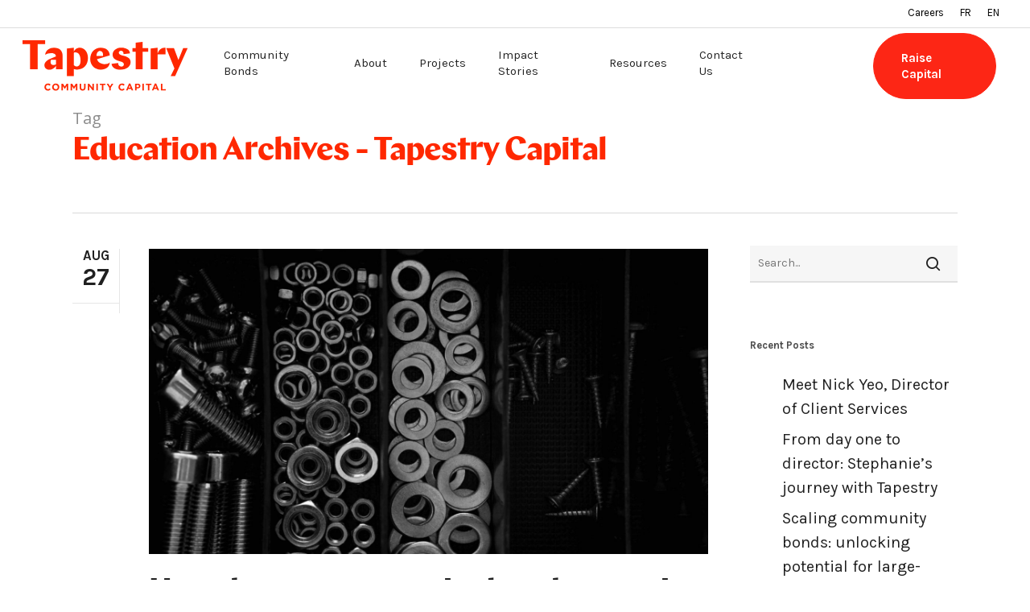

--- FILE ---
content_type: text/html; charset=UTF-8
request_url: https://tapestrycapital.ca/tag/education/
body_size: 27893
content:
<!doctype html>
<html lang="en-US" class="no-js">
<head>
	<meta charset="UTF-8">
	<meta name="viewport" content="width=device-width, initial-scale=1, maximum-scale=1, user-scalable=0" /><link rel="shortcut icon" href="https://tapestrycapital.ca/wp-content/uploads/2018/02/tapestry_favicon.ico" /><meta name='robots' content='index, follow, max-image-preview:large, max-snippet:-1, max-video-preview:-1' />
	<style>img:is([sizes="auto" i], [sizes^="auto," i]) { contain-intrinsic-size: 3000px 1500px }</style>
	
<!-- Google Tag Manager for WordPress by gtm4wp.com -->
<script data-cfasync="false" data-pagespeed-no-defer>
	var gtm4wp_datalayer_name = "dataLayer";
	var dataLayer = dataLayer || [];
</script>
<!-- End Google Tag Manager for WordPress by gtm4wp.com -->
	<!-- This site is optimized with the Yoast SEO plugin v22.9 - https://yoast.com/wordpress/plugins/seo/ -->
	<title>Education Archives - Tapestry Capital</title>
	<link rel="canonical" href="https://tapestrycapital.ca/tag/education/" />
	<meta property="og:locale" content="en_US" />
	<meta property="og:type" content="article" />
	<meta property="og:title" content="Education Archives - Tapestry Capital" />
	<meta property="og:url" content="https://tapestrycapital.ca/tag/education/" />
	<meta property="og:site_name" content="Tapestry Capital" />
	<meta name="twitter:card" content="summary_large_image" />
	<script type="application/ld+json" class="yoast-schema-graph">{"@context":"https://schema.org","@graph":[{"@type":"CollectionPage","@id":"https://tapestrycapital.ca/tag/education/","url":"https://tapestrycapital.ca/tag/education/","name":"Education Archives - Tapestry Capital","isPartOf":{"@id":"https://tapestrycapital.ca/#website"},"primaryImageOfPage":{"@id":"https://tapestrycapital.ca/tag/education/#primaryimage"},"image":{"@id":"https://tapestrycapital.ca/tag/education/#primaryimage"},"thumbnailUrl":"https://tapestrycapital.ca/wp-content/uploads/2019/08/Nuts-and-Bolts-e1566937352133.jpg","breadcrumb":{"@id":"https://tapestrycapital.ca/tag/education/#breadcrumb"},"inLanguage":"en-US"},{"@type":"ImageObject","inLanguage":"en-US","@id":"https://tapestrycapital.ca/tag/education/#primaryimage","url":"https://tapestrycapital.ca/wp-content/uploads/2019/08/Nuts-and-Bolts-e1566937352133.jpg","contentUrl":"https://tapestrycapital.ca/wp-content/uploads/2019/08/Nuts-and-Bolts-e1566937352133.jpg","width":1500,"height":818},{"@type":"BreadcrumbList","@id":"https://tapestrycapital.ca/tag/education/#breadcrumb","itemListElement":[{"@type":"ListItem","position":1,"name":"Home","item":"https://tapestrycapital.ca/"},{"@type":"ListItem","position":2,"name":"Education"}]},{"@type":"WebSite","@id":"https://tapestrycapital.ca/#website","url":"https://tapestrycapital.ca/","name":"Tapestry Capital","description":"","publisher":{"@id":"https://tapestrycapital.ca/#organization"},"potentialAction":[{"@type":"SearchAction","target":{"@type":"EntryPoint","urlTemplate":"https://tapestrycapital.ca/?s={search_term_string}"},"query-input":"required name=search_term_string"}],"inLanguage":"en-US"},{"@type":"Organization","@id":"https://tapestrycapital.ca/#organization","name":"Tapestry Community Capital","url":"https://tapestrycapital.ca/","logo":{"@type":"ImageObject","inLanguage":"en-US","@id":"https://tapestrycapital.ca/#/schema/logo/image/","url":"https://tapestrycapital.ca/wp-content/uploads/2018/04/tapestry-capital-logo@2x.png","contentUrl":"https://tapestrycapital.ca/wp-content/uploads/2018/04/tapestry-capital-logo@2x.png","width":333,"height":101,"caption":"Tapestry Community Capital"},"image":{"@id":"https://tapestrycapital.ca/#/schema/logo/image/"}}]}</script>
	<!-- / Yoast SEO plugin. -->


<link rel='dns-prefetch' href='//fonts.googleapis.com' />
<link rel="alternate" type="application/rss+xml" title="Tapestry Capital &raquo; Feed" href="https://tapestrycapital.ca/feed/" />
<link rel="alternate" type="application/rss+xml" title="Tapestry Capital &raquo; Comments Feed" href="https://tapestrycapital.ca/comments/feed/" />
<link rel="alternate" type="application/rss+xml" title="Tapestry Capital &raquo; Education Tag Feed" href="https://tapestrycapital.ca/tag/education/feed/" />
		<!-- This site uses the Google Analytics by ExactMetrics plugin v7.27.0 - Using Analytics tracking - https://www.exactmetrics.com/ -->
							<script src="//www.googletagmanager.com/gtag/js?id=G-X5MFWPSFRK"  data-cfasync="false" data-wpfc-render="false" type="text/javascript" async></script>
			<script data-cfasync="false" data-wpfc-render="false" type="text/javascript">
				var em_version = '7.27.0';
				var em_track_user = true;
				var em_no_track_reason = '';
								var ExactMetricsDefaultLocations = {"page_location":"https:\/\/tapestrycapital.ca\/tag\/education\/"};
				if ( typeof ExactMetricsPrivacyGuardFilter === 'function' ) {
					var ExactMetricsLocations = (typeof ExactMetricsExcludeQuery === 'object') ? ExactMetricsPrivacyGuardFilter( ExactMetricsExcludeQuery ) : ExactMetricsPrivacyGuardFilter( ExactMetricsDefaultLocations );
				} else {
					var ExactMetricsLocations = (typeof ExactMetricsExcludeQuery === 'object') ? ExactMetricsExcludeQuery : ExactMetricsDefaultLocations;
				}

								var disableStrs = [
										'ga-disable-G-X5MFWPSFRK',
									];

				/* Function to detect opted out users */
				function __gtagTrackerIsOptedOut() {
					for (var index = 0; index < disableStrs.length; index++) {
						if (document.cookie.indexOf(disableStrs[index] + '=true') > -1) {
							return true;
						}
					}

					return false;
				}

				/* Disable tracking if the opt-out cookie exists. */
				if (__gtagTrackerIsOptedOut()) {
					for (var index = 0; index < disableStrs.length; index++) {
						window[disableStrs[index]] = true;
					}
				}

				/* Opt-out function */
				function __gtagTrackerOptout() {
					for (var index = 0; index < disableStrs.length; index++) {
						document.cookie = disableStrs[index] + '=true; expires=Thu, 31 Dec 2099 23:59:59 UTC; path=/';
						window[disableStrs[index]] = true;
					}
				}

				if ('undefined' === typeof gaOptout) {
					function gaOptout() {
						__gtagTrackerOptout();
					}
				}
								window.dataLayer = window.dataLayer || [];

				window.ExactMetricsDualTracker = {
					helpers: {},
					trackers: {},
				};
				if (em_track_user) {
					function __gtagDataLayer() {
						dataLayer.push(arguments);
					}

					function __gtagTracker(type, name, parameters) {
						if (!parameters) {
							parameters = {};
						}

						if (parameters.send_to) {
							__gtagDataLayer.apply(null, arguments);
							return;
						}

						if (type === 'event') {
														parameters.send_to = exactmetrics_frontend.v4_id;
							var hookName = name;
							if (typeof parameters['event_category'] !== 'undefined') {
								hookName = parameters['event_category'] + ':' + name;
							}

							if (typeof ExactMetricsDualTracker.trackers[hookName] !== 'undefined') {
								ExactMetricsDualTracker.trackers[hookName](parameters);
							} else {
								__gtagDataLayer('event', name, parameters);
							}
							
						} else {
							__gtagDataLayer.apply(null, arguments);
						}
					}

					__gtagTracker('js', new Date());
					__gtagTracker('set', {
						'developer_id.dNDMyYj': true,
											});
					if ( ExactMetricsLocations.page_location ) {
						__gtagTracker('set', ExactMetricsLocations);
					}
										__gtagTracker('config', 'G-X5MFWPSFRK', {"forceSSL":"true"} );
															window.gtag = __gtagTracker;										(function () {
						/* https://developers.google.com/analytics/devguides/collection/analyticsjs/ */
						/* ga and __gaTracker compatibility shim. */
						var noopfn = function () {
							return null;
						};
						var newtracker = function () {
							return new Tracker();
						};
						var Tracker = function () {
							return null;
						};
						var p = Tracker.prototype;
						p.get = noopfn;
						p.set = noopfn;
						p.send = function () {
							var args = Array.prototype.slice.call(arguments);
							args.unshift('send');
							__gaTracker.apply(null, args);
						};
						var __gaTracker = function () {
							var len = arguments.length;
							if (len === 0) {
								return;
							}
							var f = arguments[len - 1];
							if (typeof f !== 'object' || f === null || typeof f.hitCallback !== 'function') {
								if ('send' === arguments[0]) {
									var hitConverted, hitObject = false, action;
									if ('event' === arguments[1]) {
										if ('undefined' !== typeof arguments[3]) {
											hitObject = {
												'eventAction': arguments[3],
												'eventCategory': arguments[2],
												'eventLabel': arguments[4],
												'value': arguments[5] ? arguments[5] : 1,
											}
										}
									}
									if ('pageview' === arguments[1]) {
										if ('undefined' !== typeof arguments[2]) {
											hitObject = {
												'eventAction': 'page_view',
												'page_path': arguments[2],
											}
										}
									}
									if (typeof arguments[2] === 'object') {
										hitObject = arguments[2];
									}
									if (typeof arguments[5] === 'object') {
										Object.assign(hitObject, arguments[5]);
									}
									if ('undefined' !== typeof arguments[1].hitType) {
										hitObject = arguments[1];
										if ('pageview' === hitObject.hitType) {
											hitObject.eventAction = 'page_view';
										}
									}
									if (hitObject) {
										action = 'timing' === arguments[1].hitType ? 'timing_complete' : hitObject.eventAction;
										hitConverted = mapArgs(hitObject);
										__gtagTracker('event', action, hitConverted);
									}
								}
								return;
							}

							function mapArgs(args) {
								var arg, hit = {};
								var gaMap = {
									'eventCategory': 'event_category',
									'eventAction': 'event_action',
									'eventLabel': 'event_label',
									'eventValue': 'event_value',
									'nonInteraction': 'non_interaction',
									'timingCategory': 'event_category',
									'timingVar': 'name',
									'timingValue': 'value',
									'timingLabel': 'event_label',
									'page': 'page_path',
									'location': 'page_location',
									'title': 'page_title',
									'referrer' : 'page_referrer',
								};
								for (arg in args) {
																		if (!(!args.hasOwnProperty(arg) || !gaMap.hasOwnProperty(arg))) {
										hit[gaMap[arg]] = args[arg];
									} else {
										hit[arg] = args[arg];
									}
								}
								return hit;
							}

							try {
								f.hitCallback();
							} catch (ex) {
							}
						};
						__gaTracker.create = newtracker;
						__gaTracker.getByName = newtracker;
						__gaTracker.getAll = function () {
							return [];
						};
						__gaTracker.remove = noopfn;
						__gaTracker.loaded = true;
						window['__gaTracker'] = __gaTracker;
					})();
									} else {
										console.log("");
					(function () {
						function __gtagTracker() {
							return null;
						}

						window['__gtagTracker'] = __gtagTracker;
						window['gtag'] = __gtagTracker;
					})();
									}
			</script>
				<!-- / Google Analytics by ExactMetrics -->
		<script type="text/javascript">
/* <![CDATA[ */
window._wpemojiSettings = {"baseUrl":"https:\/\/s.w.org\/images\/core\/emoji\/16.0.1\/72x72\/","ext":".png","svgUrl":"https:\/\/s.w.org\/images\/core\/emoji\/16.0.1\/svg\/","svgExt":".svg","source":{"concatemoji":"https:\/\/tapestrycapital.ca\/wp-includes\/js\/wp-emoji-release.min.js?ver=6.8.3"}};
/*! This file is auto-generated */
!function(s,n){var o,i,e;function c(e){try{var t={supportTests:e,timestamp:(new Date).valueOf()};sessionStorage.setItem(o,JSON.stringify(t))}catch(e){}}function p(e,t,n){e.clearRect(0,0,e.canvas.width,e.canvas.height),e.fillText(t,0,0);var t=new Uint32Array(e.getImageData(0,0,e.canvas.width,e.canvas.height).data),a=(e.clearRect(0,0,e.canvas.width,e.canvas.height),e.fillText(n,0,0),new Uint32Array(e.getImageData(0,0,e.canvas.width,e.canvas.height).data));return t.every(function(e,t){return e===a[t]})}function u(e,t){e.clearRect(0,0,e.canvas.width,e.canvas.height),e.fillText(t,0,0);for(var n=e.getImageData(16,16,1,1),a=0;a<n.data.length;a++)if(0!==n.data[a])return!1;return!0}function f(e,t,n,a){switch(t){case"flag":return n(e,"\ud83c\udff3\ufe0f\u200d\u26a7\ufe0f","\ud83c\udff3\ufe0f\u200b\u26a7\ufe0f")?!1:!n(e,"\ud83c\udde8\ud83c\uddf6","\ud83c\udde8\u200b\ud83c\uddf6")&&!n(e,"\ud83c\udff4\udb40\udc67\udb40\udc62\udb40\udc65\udb40\udc6e\udb40\udc67\udb40\udc7f","\ud83c\udff4\u200b\udb40\udc67\u200b\udb40\udc62\u200b\udb40\udc65\u200b\udb40\udc6e\u200b\udb40\udc67\u200b\udb40\udc7f");case"emoji":return!a(e,"\ud83e\udedf")}return!1}function g(e,t,n,a){var r="undefined"!=typeof WorkerGlobalScope&&self instanceof WorkerGlobalScope?new OffscreenCanvas(300,150):s.createElement("canvas"),o=r.getContext("2d",{willReadFrequently:!0}),i=(o.textBaseline="top",o.font="600 32px Arial",{});return e.forEach(function(e){i[e]=t(o,e,n,a)}),i}function t(e){var t=s.createElement("script");t.src=e,t.defer=!0,s.head.appendChild(t)}"undefined"!=typeof Promise&&(o="wpEmojiSettingsSupports",i=["flag","emoji"],n.supports={everything:!0,everythingExceptFlag:!0},e=new Promise(function(e){s.addEventListener("DOMContentLoaded",e,{once:!0})}),new Promise(function(t){var n=function(){try{var e=JSON.parse(sessionStorage.getItem(o));if("object"==typeof e&&"number"==typeof e.timestamp&&(new Date).valueOf()<e.timestamp+604800&&"object"==typeof e.supportTests)return e.supportTests}catch(e){}return null}();if(!n){if("undefined"!=typeof Worker&&"undefined"!=typeof OffscreenCanvas&&"undefined"!=typeof URL&&URL.createObjectURL&&"undefined"!=typeof Blob)try{var e="postMessage("+g.toString()+"("+[JSON.stringify(i),f.toString(),p.toString(),u.toString()].join(",")+"));",a=new Blob([e],{type:"text/javascript"}),r=new Worker(URL.createObjectURL(a),{name:"wpTestEmojiSupports"});return void(r.onmessage=function(e){c(n=e.data),r.terminate(),t(n)})}catch(e){}c(n=g(i,f,p,u))}t(n)}).then(function(e){for(var t in e)n.supports[t]=e[t],n.supports.everything=n.supports.everything&&n.supports[t],"flag"!==t&&(n.supports.everythingExceptFlag=n.supports.everythingExceptFlag&&n.supports[t]);n.supports.everythingExceptFlag=n.supports.everythingExceptFlag&&!n.supports.flag,n.DOMReady=!1,n.readyCallback=function(){n.DOMReady=!0}}).then(function(){return e}).then(function(){var e;n.supports.everything||(n.readyCallback(),(e=n.source||{}).concatemoji?t(e.concatemoji):e.wpemoji&&e.twemoji&&(t(e.twemoji),t(e.wpemoji)))}))}((window,document),window._wpemojiSettings);
/* ]]> */
</script>
<style id='wp-emoji-styles-inline-css' type='text/css'>

	img.wp-smiley, img.emoji {
		display: inline !important;
		border: none !important;
		box-shadow: none !important;
		height: 1em !important;
		width: 1em !important;
		margin: 0 0.07em !important;
		vertical-align: -0.1em !important;
		background: none !important;
		padding: 0 !important;
	}
</style>
<link rel='stylesheet' id='wp-block-library-css' href='https://tapestrycapital.ca/wp-includes/css/dist/block-library/style.min.css?ver=6.8.3' type='text/css' media='all' />
<style id='classic-theme-styles-inline-css' type='text/css'>
/*! This file is auto-generated */
.wp-block-button__link{color:#fff;background-color:#32373c;border-radius:9999px;box-shadow:none;text-decoration:none;padding:calc(.667em + 2px) calc(1.333em + 2px);font-size:1.125em}.wp-block-file__button{background:#32373c;color:#fff;text-decoration:none}
</style>
<style id='safe-svg-svg-icon-style-inline-css' type='text/css'>
.safe-svg-cover{text-align:center}.safe-svg-cover .safe-svg-inside{display:inline-block;max-width:100%}.safe-svg-cover svg{height:100%;max-height:100%;max-width:100%;width:100%}

</style>
<style id='global-styles-inline-css' type='text/css'>
:root{--wp--preset--aspect-ratio--square: 1;--wp--preset--aspect-ratio--4-3: 4/3;--wp--preset--aspect-ratio--3-4: 3/4;--wp--preset--aspect-ratio--3-2: 3/2;--wp--preset--aspect-ratio--2-3: 2/3;--wp--preset--aspect-ratio--16-9: 16/9;--wp--preset--aspect-ratio--9-16: 9/16;--wp--preset--color--black: #000000;--wp--preset--color--cyan-bluish-gray: #abb8c3;--wp--preset--color--white: #ffffff;--wp--preset--color--pale-pink: #f78da7;--wp--preset--color--vivid-red: #cf2e2e;--wp--preset--color--luminous-vivid-orange: #ff6900;--wp--preset--color--luminous-vivid-amber: #fcb900;--wp--preset--color--light-green-cyan: #7bdcb5;--wp--preset--color--vivid-green-cyan: #00d084;--wp--preset--color--pale-cyan-blue: #8ed1fc;--wp--preset--color--vivid-cyan-blue: #0693e3;--wp--preset--color--vivid-purple: #9b51e0;--wp--preset--gradient--vivid-cyan-blue-to-vivid-purple: linear-gradient(135deg,rgba(6,147,227,1) 0%,rgb(155,81,224) 100%);--wp--preset--gradient--light-green-cyan-to-vivid-green-cyan: linear-gradient(135deg,rgb(122,220,180) 0%,rgb(0,208,130) 100%);--wp--preset--gradient--luminous-vivid-amber-to-luminous-vivid-orange: linear-gradient(135deg,rgba(252,185,0,1) 0%,rgba(255,105,0,1) 100%);--wp--preset--gradient--luminous-vivid-orange-to-vivid-red: linear-gradient(135deg,rgba(255,105,0,1) 0%,rgb(207,46,46) 100%);--wp--preset--gradient--very-light-gray-to-cyan-bluish-gray: linear-gradient(135deg,rgb(238,238,238) 0%,rgb(169,184,195) 100%);--wp--preset--gradient--cool-to-warm-spectrum: linear-gradient(135deg,rgb(74,234,220) 0%,rgb(151,120,209) 20%,rgb(207,42,186) 40%,rgb(238,44,130) 60%,rgb(251,105,98) 80%,rgb(254,248,76) 100%);--wp--preset--gradient--blush-light-purple: linear-gradient(135deg,rgb(255,206,236) 0%,rgb(152,150,240) 100%);--wp--preset--gradient--blush-bordeaux: linear-gradient(135deg,rgb(254,205,165) 0%,rgb(254,45,45) 50%,rgb(107,0,62) 100%);--wp--preset--gradient--luminous-dusk: linear-gradient(135deg,rgb(255,203,112) 0%,rgb(199,81,192) 50%,rgb(65,88,208) 100%);--wp--preset--gradient--pale-ocean: linear-gradient(135deg,rgb(255,245,203) 0%,rgb(182,227,212) 50%,rgb(51,167,181) 100%);--wp--preset--gradient--electric-grass: linear-gradient(135deg,rgb(202,248,128) 0%,rgb(113,206,126) 100%);--wp--preset--gradient--midnight: linear-gradient(135deg,rgb(2,3,129) 0%,rgb(40,116,252) 100%);--wp--preset--font-size--small: 13px;--wp--preset--font-size--medium: 20px;--wp--preset--font-size--large: 36px;--wp--preset--font-size--x-large: 42px;--wp--preset--spacing--20: 0.44rem;--wp--preset--spacing--30: 0.67rem;--wp--preset--spacing--40: 1rem;--wp--preset--spacing--50: 1.5rem;--wp--preset--spacing--60: 2.25rem;--wp--preset--spacing--70: 3.38rem;--wp--preset--spacing--80: 5.06rem;--wp--preset--shadow--natural: 6px 6px 9px rgba(0, 0, 0, 0.2);--wp--preset--shadow--deep: 12px 12px 50px rgba(0, 0, 0, 0.4);--wp--preset--shadow--sharp: 6px 6px 0px rgba(0, 0, 0, 0.2);--wp--preset--shadow--outlined: 6px 6px 0px -3px rgba(255, 255, 255, 1), 6px 6px rgba(0, 0, 0, 1);--wp--preset--shadow--crisp: 6px 6px 0px rgba(0, 0, 0, 1);}:where(.is-layout-flex){gap: 0.5em;}:where(.is-layout-grid){gap: 0.5em;}body .is-layout-flex{display: flex;}.is-layout-flex{flex-wrap: wrap;align-items: center;}.is-layout-flex > :is(*, div){margin: 0;}body .is-layout-grid{display: grid;}.is-layout-grid > :is(*, div){margin: 0;}:where(.wp-block-columns.is-layout-flex){gap: 2em;}:where(.wp-block-columns.is-layout-grid){gap: 2em;}:where(.wp-block-post-template.is-layout-flex){gap: 1.25em;}:where(.wp-block-post-template.is-layout-grid){gap: 1.25em;}.has-black-color{color: var(--wp--preset--color--black) !important;}.has-cyan-bluish-gray-color{color: var(--wp--preset--color--cyan-bluish-gray) !important;}.has-white-color{color: var(--wp--preset--color--white) !important;}.has-pale-pink-color{color: var(--wp--preset--color--pale-pink) !important;}.has-vivid-red-color{color: var(--wp--preset--color--vivid-red) !important;}.has-luminous-vivid-orange-color{color: var(--wp--preset--color--luminous-vivid-orange) !important;}.has-luminous-vivid-amber-color{color: var(--wp--preset--color--luminous-vivid-amber) !important;}.has-light-green-cyan-color{color: var(--wp--preset--color--light-green-cyan) !important;}.has-vivid-green-cyan-color{color: var(--wp--preset--color--vivid-green-cyan) !important;}.has-pale-cyan-blue-color{color: var(--wp--preset--color--pale-cyan-blue) !important;}.has-vivid-cyan-blue-color{color: var(--wp--preset--color--vivid-cyan-blue) !important;}.has-vivid-purple-color{color: var(--wp--preset--color--vivid-purple) !important;}.has-black-background-color{background-color: var(--wp--preset--color--black) !important;}.has-cyan-bluish-gray-background-color{background-color: var(--wp--preset--color--cyan-bluish-gray) !important;}.has-white-background-color{background-color: var(--wp--preset--color--white) !important;}.has-pale-pink-background-color{background-color: var(--wp--preset--color--pale-pink) !important;}.has-vivid-red-background-color{background-color: var(--wp--preset--color--vivid-red) !important;}.has-luminous-vivid-orange-background-color{background-color: var(--wp--preset--color--luminous-vivid-orange) !important;}.has-luminous-vivid-amber-background-color{background-color: var(--wp--preset--color--luminous-vivid-amber) !important;}.has-light-green-cyan-background-color{background-color: var(--wp--preset--color--light-green-cyan) !important;}.has-vivid-green-cyan-background-color{background-color: var(--wp--preset--color--vivid-green-cyan) !important;}.has-pale-cyan-blue-background-color{background-color: var(--wp--preset--color--pale-cyan-blue) !important;}.has-vivid-cyan-blue-background-color{background-color: var(--wp--preset--color--vivid-cyan-blue) !important;}.has-vivid-purple-background-color{background-color: var(--wp--preset--color--vivid-purple) !important;}.has-black-border-color{border-color: var(--wp--preset--color--black) !important;}.has-cyan-bluish-gray-border-color{border-color: var(--wp--preset--color--cyan-bluish-gray) !important;}.has-white-border-color{border-color: var(--wp--preset--color--white) !important;}.has-pale-pink-border-color{border-color: var(--wp--preset--color--pale-pink) !important;}.has-vivid-red-border-color{border-color: var(--wp--preset--color--vivid-red) !important;}.has-luminous-vivid-orange-border-color{border-color: var(--wp--preset--color--luminous-vivid-orange) !important;}.has-luminous-vivid-amber-border-color{border-color: var(--wp--preset--color--luminous-vivid-amber) !important;}.has-light-green-cyan-border-color{border-color: var(--wp--preset--color--light-green-cyan) !important;}.has-vivid-green-cyan-border-color{border-color: var(--wp--preset--color--vivid-green-cyan) !important;}.has-pale-cyan-blue-border-color{border-color: var(--wp--preset--color--pale-cyan-blue) !important;}.has-vivid-cyan-blue-border-color{border-color: var(--wp--preset--color--vivid-cyan-blue) !important;}.has-vivid-purple-border-color{border-color: var(--wp--preset--color--vivid-purple) !important;}.has-vivid-cyan-blue-to-vivid-purple-gradient-background{background: var(--wp--preset--gradient--vivid-cyan-blue-to-vivid-purple) !important;}.has-light-green-cyan-to-vivid-green-cyan-gradient-background{background: var(--wp--preset--gradient--light-green-cyan-to-vivid-green-cyan) !important;}.has-luminous-vivid-amber-to-luminous-vivid-orange-gradient-background{background: var(--wp--preset--gradient--luminous-vivid-amber-to-luminous-vivid-orange) !important;}.has-luminous-vivid-orange-to-vivid-red-gradient-background{background: var(--wp--preset--gradient--luminous-vivid-orange-to-vivid-red) !important;}.has-very-light-gray-to-cyan-bluish-gray-gradient-background{background: var(--wp--preset--gradient--very-light-gray-to-cyan-bluish-gray) !important;}.has-cool-to-warm-spectrum-gradient-background{background: var(--wp--preset--gradient--cool-to-warm-spectrum) !important;}.has-blush-light-purple-gradient-background{background: var(--wp--preset--gradient--blush-light-purple) !important;}.has-blush-bordeaux-gradient-background{background: var(--wp--preset--gradient--blush-bordeaux) !important;}.has-luminous-dusk-gradient-background{background: var(--wp--preset--gradient--luminous-dusk) !important;}.has-pale-ocean-gradient-background{background: var(--wp--preset--gradient--pale-ocean) !important;}.has-electric-grass-gradient-background{background: var(--wp--preset--gradient--electric-grass) !important;}.has-midnight-gradient-background{background: var(--wp--preset--gradient--midnight) !important;}.has-small-font-size{font-size: var(--wp--preset--font-size--small) !important;}.has-medium-font-size{font-size: var(--wp--preset--font-size--medium) !important;}.has-large-font-size{font-size: var(--wp--preset--font-size--large) !important;}.has-x-large-font-size{font-size: var(--wp--preset--font-size--x-large) !important;}
:where(.wp-block-post-template.is-layout-flex){gap: 1.25em;}:where(.wp-block-post-template.is-layout-grid){gap: 1.25em;}
:where(.wp-block-columns.is-layout-flex){gap: 2em;}:where(.wp-block-columns.is-layout-grid){gap: 2em;}
:root :where(.wp-block-pullquote){font-size: 1.5em;line-height: 1.6;}
</style>
<link rel='stylesheet' id='contact-form-7-css' href='https://tapestrycapital.ca/wp-content/plugins/contact-form-7/includes/css/styles.css?ver=5.9.6' type='text/css' media='all' />
<link rel='stylesheet' id='wpsm_ac-font-awesome-front-css' href='https://tapestrycapital.ca/wp-content/plugins/responsive-accordion-and-collapse/css/font-awesome/css/font-awesome.min.css?ver=6.8.3' type='text/css' media='all' />
<link rel='stylesheet' id='wpsm_ac_bootstrap-front-css' href='https://tapestrycapital.ca/wp-content/plugins/responsive-accordion-and-collapse/css/bootstrap-front.css?ver=6.8.3' type='text/css' media='all' />
<link rel='stylesheet' id='font-awesome-css' href='https://tapestrycapital.ca/wp-content/plugins/ultimate-carousel-for-visual-composer//css/css/font-awesome.min.css?ver=6.8.3' type='text/css' media='all' />
<link rel='stylesheet' id='wpa-style-css' href='https://tapestrycapital.ca/wp-content/plugins/wp-accessibility/css/wpa-style.css?ver=1.6.10' type='text/css' media='all' />
<style id='wpa-style-inline-css' type='text/css'>
:root { --admin-bar-top : 7px; }
</style>
<link rel='stylesheet' id='trp-language-switcher-style-css' href='https://tapestrycapital.ca/wp-content/plugins/translatepress-multilingual/assets/css/trp-language-switcher.css?ver=2.7.9' type='text/css' media='all' />
<link rel='stylesheet' id='trp-popup-style-css' href='https://tapestrycapital.ca/wp-content/plugins/translatepress-developer/add-ons-pro/automatic-language-detection/assets/css/trp-popup.css?ver=6.8.3' type='text/css' media='all' />
<link rel='stylesheet' id='parent-style-css' href='https://tapestrycapital.ca/wp-content/themes/salient/style.css?ver=6.8.3' type='text/css' media='all' />
<link rel='stylesheet' id='salient-grid-system-css' href='https://tapestrycapital.ca/wp-content/themes/salient/css/grid-system.css?ver=13.0.6' type='text/css' media='all' />
<link rel='stylesheet' id='main-styles-css' href='https://tapestrycapital.ca/wp-content/themes/salient/css/style.css?ver=13.0.6' type='text/css' media='all' />
<link rel='stylesheet' id='nectar-header-secondary-nav-css' href='https://tapestrycapital.ca/wp-content/themes/salient/css/header/header-secondary-nav.css?ver=13.0.6' type='text/css' media='all' />
<link rel='stylesheet' id='nectar_default_font_open_sans-css' href='https://fonts.googleapis.com/css?family=Open+Sans%3A300%2C400%2C600%2C700&#038;subset=latin%2Clatin-ext' type='text/css' media='all' />
<link rel='stylesheet' id='nectar-flickity-css' href='https://tapestrycapital.ca/wp-content/themes/salient/css/plugins/flickity.css?ver=13.0.6' type='text/css' media='all' />
<link rel='stylesheet' id='responsive-css' href='https://tapestrycapital.ca/wp-content/themes/salient/css/responsive.css?ver=13.0.6' type='text/css' media='all' />
<link rel='stylesheet' id='skin-ascend-css' href='https://tapestrycapital.ca/wp-content/themes/salient/css/ascend.css?ver=13.0.6' type='text/css' media='all' />
<link rel='stylesheet' id='salient-wp-menu-dynamic-css' href='https://tapestrycapital.ca/wp-content/uploads/salient/menu-dynamic.css?ver=87785' type='text/css' media='all' />
<link rel='stylesheet' id='nectar-portfolio-css' href='https://tapestrycapital.ca/wp-content/plugins/salient-core/css/fallback/portfolio.css?ver=1.8.3' type='text/css' media='all' />
<link rel='stylesheet' id='evcal_google_fonts-css' href='//fonts.googleapis.com/css?family=Oswald%3A400%2C300%7COpen+Sans%3A700%2C400%2C400i%7CRoboto%3A700%2C400&#038;ver=6.8.3' type='text/css' media='screen' />
<link rel='stylesheet' id='evcal_cal_default-css' href='//tapestrycapital.ca/wp-content/plugins/eventON/assets/css/eventon_styles.css?ver=2.6.6' type='text/css' media='all' />
<link rel='stylesheet' id='evo_font_icons-css' href='//tapestrycapital.ca/wp-content/plugins/eventON/assets/fonts/font-awesome.css?ver=2.6.6' type='text/css' media='all' />
<link rel='stylesheet' id='eventon_dynamic_styles-css' href='//tapestrycapital.ca/wp-content/plugins/eventON/assets/css/eventon_dynamic_styles.css?ver=6.8.3' type='text/css' media='all' />
<link rel='stylesheet' id='evo_fc_styles-css' href='https://tapestrycapital.ca/wp-content/plugins/eventon-full-cal/assets/fc_styles.css?ver=1.1.4' type='text/css' media='all' />
<link rel='stylesheet' id='js_composer_front-css' href='https://tapestrycapital.ca/wp-content/plugins/js_composer_salient/assets/css/js_composer.min.css?ver=6.6.0' type='text/css' media='all' />
<link rel='stylesheet' id='dynamic-css-css' href='https://tapestrycapital.ca/wp-content/themes/salient/css/salient-dynamic-styles.css?ver=3199' type='text/css' media='all' />
<style id='dynamic-css-inline-css' type='text/css'>
.archive.author .row .col.section-title span,.archive.category .row .col.section-title span,.archive.tag .row .col.section-title span,.archive.date .row .col.section-title span{padding-left:0}body.author #page-header-wrap #page-header-bg,body.category #page-header-wrap #page-header-bg,body.tag #page-header-wrap #page-header-bg,body.date #page-header-wrap #page-header-bg{height:auto;padding-top:8%;padding-bottom:8%;}.archive #page-header-wrap{height:auto;}.archive.category .row .col.section-title p,.archive.tag .row .col.section-title p{margin-top:10px;}body[data-bg-header="true"].category .container-wrap,body[data-bg-header="true"].author .container-wrap,body[data-bg-header="true"].date .container-wrap,body[data-bg-header="true"].blog .container-wrap{padding-top:4.1em!important}body[data-bg-header="true"].archive .container-wrap.meta_overlaid_blog,body[data-bg-header="true"].category .container-wrap.meta_overlaid_blog,body[data-bg-header="true"].author .container-wrap.meta_overlaid_blog,body[data-bg-header="true"].date .container-wrap.meta_overlaid_blog{padding-top:0!important;}body.archive #page-header-bg:not(.fullscreen-header) .span_6{position:relative;-webkit-transform:none;transform:none;top:0;}@media only screen and (min-width:1000px){body #ajax-content-wrap.no-scroll{min-height:calc(100vh - 153px);height:calc(100vh - 153px)!important;}}@media only screen and (min-width:1000px){#page-header-wrap.fullscreen-header,#page-header-wrap.fullscreen-header #page-header-bg,html:not(.nectar-box-roll-loaded) .nectar-box-roll > #page-header-bg.fullscreen-header,.nectar_fullscreen_zoom_recent_projects,#nectar_fullscreen_rows:not(.afterLoaded) > div{height:calc(100vh - 152px);}.wpb_row.vc_row-o-full-height.top-level,.wpb_row.vc_row-o-full-height.top-level > .col.span_12{min-height:calc(100vh - 152px);}html:not(.nectar-box-roll-loaded) .nectar-box-roll > #page-header-bg.fullscreen-header{top:153px;}.nectar-slider-wrap[data-fullscreen="true"]:not(.loaded),.nectar-slider-wrap[data-fullscreen="true"]:not(.loaded) .swiper-container{height:calc(100vh - 151px)!important;}.admin-bar .nectar-slider-wrap[data-fullscreen="true"]:not(.loaded),.admin-bar .nectar-slider-wrap[data-fullscreen="true"]:not(.loaded) .swiper-container{height:calc(100vh - 151px - 32px)!important;}}.screen-reader-text,.nectar-skip-to-content:not(:focus){border:0;clip:rect(1px,1px,1px,1px);clip-path:inset(50%);height:1px;margin:-1px;overflow:hidden;padding:0;position:absolute!important;width:1px;word-wrap:normal!important;}
@font-face {
	font-family: "Chap Bold";  
	src: url(https://tapestrycapital.ca/fonts/Chap%20Bold.otf);  
	font-weight: normal;  
}

/* Typography */
h1, h2, h3, h4, h5, h6 {
	font-variant-numeric: lining-nums;
	-moz-font-feature-settings: "lnum";
	-webkit-font-feature-settings: "lnum";
 	font-feature-settings: "lnum";
	letter-spacing: 0px;
	text-transform: none;}

h1 {
    font-family: "Chap Bold", Arial, Helvetica, sans-serif!important;
	font-size: 2.5em;
    line-height: 1.2em;
    padding-bottom: 20px;
    color: #FF2800;
}


h1.xlarge {
font-family: "Chap Bold", Arial, Helvetica, sans-serif;
font-size: 96px;
font-weight: 900;
line-height: 1em;
}

h1.hero {
font-family: "Chap Bold", Arial, Helvetica, sans-serif;
font-size: 3em;
line-height: 1.2em;
padding-bottom: 20px;
}


h2 {
    font-family: "Chap Bold", Arial, Helvetica, sans-serif!important;
    font-size: 1.45em;
    line-height: 1.5em;
    padding-bottom: 20px;
    color: #FF2800;
}

h3 {
    font-family: "Chap Bold", Arial, Helvetica, sans-serif!important;
    font-size: 1.1em;
    line-height: 1.2em;
    letter-spacing: 0px;
    padding-bottom: 20px;
    padding-top: 10px;
    color: #FF2800;
}

h4 {
    font-family: "Chap Bold", Arial, Helvetica, sans-serif;
    font-size: 1.3em;
    font-weight: 600;
    line-height: 1.2em;
    letter-spacing: 0px;
    padding-bottom: 15px;
    padding-top: 20px;
    color: #FF2800;
}

h5 {/* Text style for "Heading" */
    font-family: "Karla", Arial, Helvetica, sans-serif;
    font-size: 20px;
    font-weight: 600;
    line-height: 28px;
    padding-bottom: 20px;
}

h6 {/* Text style for "Sub-Heading" */
    font-family: "Chap Bold", Arial, Helvetica, sans-serif;
    font-size: 14px;
    font-weight: 600;
    line-height: 24px;
    text-transform: uppercase;
    letter-spacing: 0px;
    padding-bottom: 10px;
    color: #919191;
}

a:hover { 
    text-decoration: underline;
}

body {
	font-variant-numeric: lining-nums;
	-moz-font-feature-settings: "lnum";
	-webkit-font-feature-settings: "lnum";
 	font-feature-settings: "lnum";
 	font-family: "Karla";
 	font-size: 1.2em;
 	line-height: 1.5em;
	color: #202020;}

.regular {font-weight: 300;}

p {
padding-bottom: 20px;}

p.smaller {
	font-size: 0.8em;
	line-height: 1.5em;  
}

p.bigger {
	font-size: 1.5em;
    line-height: 1.5em;
    padding-bottom: 20px;
}

.no-padding {padding-bottom: 0px;}

p.wp-caption-text {
    font-size: 15px;
    color: #585858;
    line-height: 1.4em;
}

img.logo-menu {
    margin-bottom: -10px;
}

blockquote {
    quotes: none;
    font-size: 24px;
    line-height: 32px;
    padding: 14px 0px 0px 25px;
    border-left: 3px solid;
    margin-bottom: 30px;
    margin-top: 20px;
}

.qbutton.big_large_full_width {
    width: 100%;
    height: 150px;
    line-height: 150px;
    font-size: 2.5em;
    padding: 0;
    text-align: center;
    letter-spacing: 0px;
    text-transform: none;
}

/* List */
ul {
    list-style-position: outside;
    padding-left: 40px;
    padding-bottom: 30px;
}

ol {
    padding-left: 40px;
    padding-bottom: 30px;
}


/* Slider */

.swiper-slide .content h2 {
    font-family: "Montserrat";
    font-weight: 700;
}

.swiper-slide .content p {
    font-family: "Karla", Arial, Helvetica, sans-serif;
}

/* Team */
.team-member[data-style="meta_overlaid"] .team-meta p, .team-member[data-style="meta_overlaid_alt"] .team-meta p, .team-member[data-style="bio_fullscreen"] .team-meta p {
    color: rgba(255,255,255,0.8);
    padding: 0px 0 0 0!important;
    font-size: 15px;
}

/* Pipedrive */

.formWrap fieldset .fieldRow label.fieldLabel, .formButtonWrap fieldset .fieldRow label.fieldLabel {
    text-transform: none;
    color: #888e94;
    font-size: 16px;
    font-family: "Karla"!important;
}

body .formWrap p, body .formButtonWrap p, body .formWrap h4, body .formButtonWrap h4 {
    font-size: 16px;
    color: #3d4145;
    font-family: "Karla"!important;
    font-style: normal;
    font-weight: normal;
}

/* Footer Text */



/* Menu */

#header-secondary-outer {
    background-color: #6a385d;
}

body #header-secondary-outer nav >ul >li >a {
    color: #f7f7f7;
    border-left: none;
}

#header-secondary-outer nav >ul >li >a:hover, #header-secondary-outer nav >ul >li.current-menu-item >a, #header-secondary-outer nav >ul >li.current-menu-ancestor >a {
    color: #f7f7f7;
}

header#top nav ul li a {
    color: #FF2800;
}

header#top nav >ul >li >a {
    font-size: 16px;
    font-family: "Karla",Arial,Helvetica,sans-serif;
}

#header-secondary-outer {
    background-color: #ffffff;
}

body #header-secondary-outer nav >ul >li >a {
    color: #000000;
    font-size: 13px;
}

body #header-secondary-outer nav >ul >li >a:hover {
    color: #000000;
    font-size: 13px;
}

#header-secondary-outer nav >ul >li >a:hover, #header-secondary-outer nav >ul >li.current-menu-item >a, #header-secondary-outer nav >ul >li.current-menu-ancestor >a {
    color: #000000;
}


/* Button */

.nectar-button {
    font-family: "Montserrat", Arial, Helvetica, sans-serif;
    font-weight: 700;
    font-size: 14px;
    letter-spacing: 0px;
    text-transform: none;
}

/* Elements */

.white {color: #ffffff!important;}
.black {color: #202020!important;}
.red {color: #FF2800!important;}

/* EventOn */
ajde_evcal_calendar #evcal_head.calendar_header #evcal_cur, .ajde_evcal_calendar .evcal_month_line p {
    color: #C6C6C6;
    font-family: "Karla";
    font-size: 16px;
}
.eventon_events_list .eventon_list_event .evcal_desc span.evcal_desc2, .evo_pop_body .evcal_desc span.evcal_desc2 {
    color: #808080;
    text-transform: none;
    font-size: 20px;
    font-family: "Karla";
}
.eventon_events_list .eventon_list_event .evcal_desc span.evcal_event_subtitle, .evo_pop_body .evcal_desc span.evcal_event_subtitle {
    color: #808080;
    text-transform: none;
    font-size: 16px;
    line-height: 22px;
}

.ajde_evcal_calendar .calendar_header p {
    font-size: 30px;
    text-transform: capitalize;
}

.evcal_evdata_row .evcal_evdata_cell h3 {
    margin-top: -13px;
}

/* SVG */

.svg-size-control-10 { max-width: 10%!important; }
.svg-size-control-25 { max-width: 20%!important; }
.svg-size-control-50 { max-width: 20%!important; }

.overlapping-image {position:relative; bottom:-175px;}

.photo-right-margin-100 {margin-right: -100px;}


/* Tapestry */

        #lottie{
            background-color:#fff;
            width:100%;
            height:100%;
            display:block;
            overflow: hidden;
            transform: translate3d(0,0,0);
            text-align: center;
            opacity: 1;

/* Mouse Scroll */



/* Responsive */
.mouse
{
height: 45px;
width: 25px;
  border-radius: 15px;
  transform: none;
  border: 2px solid white;
  top: 170px;
}

.wheel
{
  height: 10px;
  width: 2px;
  display: block;
  margin: 5px auto;
  background: white;
  position: relative;
}

.wheel
{
  -webkit-animation: mouse-wheel 1.2s ease infinite;
  -moz-animation: mouse-wheel 1.2s ease infinite;
}

@-webkit-keyframes mouse-wheel
{
   0% {
    opacity: 1;
    -webkit-transform: translateY(0);
    -ms-transform: translateY(0);
    transform: translateY(0);
  }

  100% {
    opacity: 0;
    -webkit-transform: translateY(6px);
    -ms-transform: translateY(6px);
    transform: translateY(6px);
  }
}

@-moz-keyframes mouse-wheel
{
  0% { top: 1px; }
  50% { top: 2px; }
  100% { top: 3px;}
}

@-webkit-keyframes mouse-scroll {

  0%   { opacity: 0;}
  50%  { opacity: .5;}
  100% { opacity: 1;}
}
@-moz-keyframes mouse-scroll {

  0%   { opacity: 0; }
  50%  { opacity: .5; }
  100% { opacity: 1; }
}
@-o-keyframes mouse-scroll {

  0%   { opacity: 0; }
  50%  { opacity: .5; }
  100% { opacity: 1; }
}
@keyframes mouse-scroll {

  0%   { opacity: 0; }
  50%  { opacity: .5; }
  100% { opacity: 1; }
}


/* Desktops and laptops ----------- */

@media screen and (max-width: 1300px) {
.largescreens {display: none;}
}

@media screen and (max-width: 1024px) {
p.main_subtitle {font-size:1.2em;}
}

@media screen and (max-width: 767px) {
.omitted767 {display: none;}
.q_logo a{height: 60px !important;}
}

@media screen and (max-width: 500px) {

.svg-size-control-10 { max-width: 10%!important; }
.svg-size-control-25 { max-width: 20%!important; }
.svg-size-control-50 { max-width: 20%!important; }

h1 {
    font-size: 48px;}

h1.project-title {
    font-size: 70px;
    line-height: 70px;
}

h1.xlarge {
font-size: 68px;
line-height: 72px;
}

h1.large {
font-size: 60px;
line-height: 72px;
}

h2 {
    font-family: "Karla", Arial, Helvetica, sans-serif;
    font-size: 28px;
    line-height: 34px;
}

h2.project-objective {
    font-weight: 500;
}

h3 {
font-size: 24px;
line-height: 30px;
}

h4 {
    font-size: 22px;
    line-height: 28px;
}

h5 {/* Text style for "Heading" */
    font-size: 20px;
    line-height: 28px;
}

h6 {/* Text style for "Sub-Heading" */
    font-size: 12px;
    line-height: 20px;
}

body {
	font-size: 16px!important;
	line-height: 22px;
}

.photo-right-margin-100 {margin-right: 0px;}

.omitted500 {display: none;}
i.fa-angle-right {display: none;}


}
</style>
<link rel='stylesheet' id='salient-child-style-css' href='https://tapestrycapital.ca/wp-content/themes/salient-child/style.css?ver=13.0.6' type='text/css' media='all' />
<link rel='stylesheet' id='redux-google-fonts-salient_redux-css' href='https://fonts.googleapis.com/css?family=Karla%3A400%2C700&#038;ver=1707937133' type='text/css' media='all' />
<script type="text/javascript" src="https://tapestrycapital.ca/wp-content/plugins/google-analytics-dashboard-for-wp/assets/js/frontend-gtag.min.js?ver=7.27.0" id="exactmetrics-frontend-script-js"></script>
<script data-cfasync="false" data-wpfc-render="false" type="text/javascript" id='exactmetrics-frontend-script-js-extra'>/* <![CDATA[ */
var exactmetrics_frontend = {"js_events_tracking":"true","download_extensions":"zip,mp3,mpeg,pdf,docx,pptx,xlsx,rar","inbound_paths":"[{\"path\":\"\\\/go\\\/\",\"label\":\"affiliate\"},{\"path\":\"\\\/recommend\\\/\",\"label\":\"affiliate\"}]","home_url":"https:\/\/tapestrycapital.ca","hash_tracking":"false","v4_id":"G-X5MFWPSFRK"};/* ]]> */
</script>
<script type="text/javascript" src="https://tapestrycapital.ca/wp-includes/js/jquery/jquery.min.js?ver=3.7.1" id="jquery-core-js"></script>
<script type="text/javascript" src="https://tapestrycapital.ca/wp-includes/js/jquery/jquery-migrate.min.js?ver=3.4.1" id="jquery-migrate-js"></script>
<script type="text/javascript" id="trp-language-cookie-js-extra">
/* <![CDATA[ */
var trp_language_cookie_data = {"abs_home":"https:\/\/tapestrycapital.ca","url_slugs":{"en_US":"en","fr_CA":"fr"},"cookie_name":"trp_language","cookie_age":"30","cookie_path":"\/","default_language":"en_US","publish_languages":["en_US","fr_CA"],"trp_ald_ajax_url":"https:\/\/tapestrycapital.ca\/wp-content\/plugins\/translatepress-developer\/add-ons-pro\/automatic-language-detection\/includes\/trp-ald-ajax.php","detection_method":"browser-ip","popup_option":"popup","popup_type":"normal_popup","popup_textarea":"We've detected you might be speaking a different language. Do you want to change to:","popup_textarea_change_button":"Change Language","popup_textarea_close_button":"Close and do not switch language","iso_codes":{"en_US":"en","fr_CA":"fr"},"language_urls":{"en_US":"https:\/\/tapestrycapital.ca\/tag\/education\/","fr_CA":"https:\/\/tapestrycapital.ca\/fr\/tag\/education\/"},"english_name":{"en_US":"English","fr_CA":"French"},"is_iphone_user_check":""};
/* ]]> */
</script>
<script type="text/javascript" src="https://tapestrycapital.ca/wp-content/plugins/translatepress-developer/add-ons-pro/automatic-language-detection/assets/js/trp-language-cookie.js?ver=1.1.1" id="trp-language-cookie-js"></script>
<script type="text/javascript" src="https://tapestrycapital.ca/wp-content/themes/salient-child/script.js?ver=1783779355" id="script-js"></script>
<script type="text/javascript" src="https://tapestrycapital.ca/wp-content/plugins/wp-accessibility/js/fingerprint.min.js?ver=1.6.10" id="wpa-fingerprintjs-js"></script>
<link rel="https://api.w.org/" href="https://tapestrycapital.ca/wp-json/" /><link rel="alternate" title="JSON" type="application/json" href="https://tapestrycapital.ca/wp-json/wp/v2/tags/42" /><link rel="EditURI" type="application/rsd+xml" title="RSD" href="https://tapestrycapital.ca/xmlrpc.php?rsd" />
<link rel="alternate" hreflang="en-US" href="https://tapestrycapital.ca/tag/education/"/>
<link rel="alternate" hreflang="fr-CA" href="https://tapestrycapital.ca/fr/tag/education/"/>
<link rel="alternate" hreflang="en" href="https://tapestrycapital.ca/tag/education/"/>
<link rel="alternate" hreflang="fr" href="https://tapestrycapital.ca/fr/tag/education/"/>

<!-- Google Tag Manager for WordPress by gtm4wp.com -->
<!-- GTM Container placement set to footer -->
<script data-cfasync="false" data-pagespeed-no-defer>
	var dataLayer_content = {"pagePostType":"post","pagePostType2":"tag-post"};
	dataLayer.push( dataLayer_content );
</script>
<script data-cfasync="false">
(function(w,d,s,l,i){w[l]=w[l]||[];w[l].push({'gtm.start':
new Date().getTime(),event:'gtm.js'});var f=d.getElementsByTagName(s)[0],
j=d.createElement(s),dl=l!='dataLayer'?'&l='+l:'';j.async=true;j.src=
'//www.googletagmanager.com/gtm.js?id='+i+dl;f.parentNode.insertBefore(j,f);
})(window,document,'script','dataLayer','GTM-TQHLVRJ');
</script>
<!-- End Google Tag Manager for WordPress by gtm4wp.com -->
		<script>
		(function(h,o,t,j,a,r){
			h.hj=h.hj||function(){(h.hj.q=h.hj.q||[]).push(arguments)};
			h._hjSettings={hjid:1349099,hjsv:5};
			a=o.getElementsByTagName('head')[0];
			r=o.createElement('script');r.async=1;
			r.src=t+h._hjSettings.hjid+j+h._hjSettings.hjsv;
			a.appendChild(r);
		})(window,document,'//static.hotjar.com/c/hotjar-','.js?sv=');
		</script>
		<script type="text/javascript"> var root = document.getElementsByTagName( "html" )[0]; root.setAttribute( "class", "js" ); </script>

<!-- EventON Version -->
<meta name="generator" content="EventON 2.6.6" />

<style type="text/css">.recentcomments a{display:inline !important;padding:0 !important;margin:0 !important;}</style><meta name="generator" content="Powered by WPBakery Page Builder - drag and drop page builder for WordPress."/>
		<style type="text/css" id="wp-custom-css">
			.mailchimpfootercol .response {
color: #FFFFFF;
}	
#mc4wp-form-1 .mc4wp-response {
	color: #FFFFFF!important;
}
.footer-mailchimp label span {
	color: #FFF;
}
.footer-mailchimp #mc4wp-form-1 .mailchimpsubscribeform input[type="email"] {
	background-color: #FFFFFF!important;
}
.footer-mailchimp #mc4wp-form-1 .mailchimpsubscribeform input[type="submit"] {
	color: #FFF;
}
	/* subscribe page */
.col.center .mailchimpsubscribeform {

}
.mc-checkboxes {
	display: inline-block;
	margin-bottom: 20px;;
}
.mc-checkboxes label {
	display: block!important;
	margin-bottom: 5px;
	text-align: left;
	left: 0;
}
.form-row #mc_embed_signup #mc-embedded-subscribe-form input[type="email"], #mc4wp-form-1 .mailchimpsubscribeform input[type="email"], #mc4wp-form-2 .mailchimpsubscribeform input[type="email"] { 
	color: #333;
}
.form-row #mc_embed_signup #mc-embedded-subscribe-form input[type="email"], #mc4wp-form-1 .mailchimpsubscribeform input[type="email"], #mc4wp-form-2 .mailchimpsubscribeform input[type="email"] {
    border: none !important;
    background-color: rgba(244, 246, 248) !important;
}
.form-row #mc_embed_signup .mc-field-group select, .form-row #mc_embed_signup .mc-field-group input {
    display: inline-block;
    width: 100%;
    padding: 22px 10px;
    margin-bottom: 2px;
    border-radius: 30px;
    border: 0;
	background-color: rgba(244, 246, 248) !important;
}
.form-row #mc_embed_signup #mc-embedded-subscribe-form input[value=SUBSCRIBE] {
	padding: 20px 0 45px 0!important;
	width: 96%;
	float: left;
}
/* Housing Story */
.housing-story-hero {
  background: linear-gradient(to right, #fff 0%, #fff 40%, #f2f5f7 40%, #f2f5f7 100%);

}
.housing-story-hero-2 {
  background: linear-gradient(to right, #f2f5f7 0%, #f2f5f7 60%, #fff 60%, #fff 100%);

}
.hhs-narrow {
	max-width: 800px;
	margin-left: auto;
	margin-right: auto;
	margin-bottom: 50px!important;
	
}
.single-housing-story .heading-title {
	display: none;
}
/*CAMPAIGNS PAGE*/ 

.cc-category {
	background-color: rgba(0,0,0,0.35);
	padding: 0px 15px;
	border-radius: 15px;
	font-size: 14px;
	color: #FFF;
	font-weight: bold;
	position: absolute;
	top: 15px;
	left: 15px;
}
.past-campaigns table {
  border-collapse: collapse;
  width: 100%;
}
body:not(.woocommerce-cart) .main-content .past-campaigns th,
body:not(.woocommerce-cart) .main-content .past-campaigns table, body:not(.woocommerce-cart) .main-content .past-campaigns td 
 {
  border: none;
  background-color: transparent;
  padding: 0;
  margin: 0;
	 font-size: 16px;
}
.past-campaigns p a {
	color: #FF2400;
}
.past-campaigns h3 {
	font-size: 24px;
}
body:not(.woocommerce-cart) .main-content .past-campaigns tr th:first-child, body:not(.woocommerce-cart) .main-content .past-campaigns tr td:first-child, body:not(.woocommerce-cart) .main-content .past-campaigns th 
{
  font-weight: normal;
	font-size: 16px;
}

body .past-campaigns .toggle {
	margin-bottom: 0;
	padding: 0!important;
}
.amount-raised {
	color: #FF2400;
	font-weight: bold;
}
.past-campaigns .toggle.default h3 {
	padding: 0!important; 
}
.past-campaigns .toggle h3  a {
background-color: transparent;
	font-size: 24px;
	font-weight: bold;
}

.wpb_row.currentcampaigns .row-bg, .full-width-section.current-campaigns .row-bg {
    background-size: 66%;
	-webkit-background-size: 66%;
left:11%;}

.current-campaigns .cell .inner-wrap {
	background: #FFFFFF 0% 0% no-repeat padding-box;
box-shadow: 0px 3px 12px #00000029;
border-radius: 6px;
opacity: 1;
	max-width:400px;
}
.current-campaigns p {
	font-family: Karla;
}
.current-campaigns .campaigns-company {
	font-weight: bold;
	font-family: Karla;
}
.current-campaigns img {
	border-radius: 6px 6px 0 0;
	max-height: 258px;
}
.current-campaigns .cell .campaigns-info {
	padding: 0 20px 40px 20px;
}
.current-campaigns h4.campaigns-title{
	color: black;
	font-size: 24px;
	font-family: Chap!important;
	font-weight: bold!important;
	
}
.current-campaigns .regular-button {
	text-align: center;
	margin: 30px auto 0 auto;
}
/*HOUSING HUB*/
.hh-learn-more-button {
	margi: 40px auto!important;
text-align: center;
}
.page-id-1269 .nectar-scrolling-tabs[data-tab-spacing="40%"] .scrolling-tab-content > div {
	padding-top:0%!important;
	padding-bottom: 0%!important;
}
.hhs-boxed {
	margin: 0 auto!important;
	text-align: left;
}
.hh-newsletter {
	max-width: 700px;
	margin-top: 50px!important;
	
}
.hh-learn-more-button:before {
	display: none;
}
a.nectar-button.large.hh-learn-more-button {
	padding: 16px 30px!important;
	max-width: 100%;
}
.hh-learn-more {
	max-width: 700px;
	margin: 0 auto;
	
}
.hh-learn-more p {
	font-size: 22px;
	font-weight: bold;
	padding-bottom: 20px!important;	
}
.hh-newsletter #mc_embed_signup #mc-embedded-subscribe-form input[type="email"], #mc4wp-form-1 .mailchimpsubscribeform input[type="email"], #mc4wp-form-2 .mailchimpsubscribeform input[type="email"] {
	background-color: #CECECE!important;
	padding: 12px 10px 12px 30px !important;
}
.hh-newsletter 
	#mc_embed_signup #mc-embedded-subscribe-form input[type="submit"], #mc4wp-form-1 .mailchimpsubscribeform input[type="submit"], #mc4wp-form-2 .mailchimpsubscribeform input[type="submit"] {
		color: #7ECBE2;
		text-transform: none;
		Background-color: #FF2400!important;
		padding: 15px 10px!Important;
}
.home_intro_text {z-index:9}
.hidden {
	display: none!important;
}
.tabs-section {
	margin-top: 20px;
}
.fake-header {
	
}
.main-tabs-menu {
	margin-bottom: 60px!important;
}
.fake-footer-text p {
	font-size: 16px!important;
}
.fake-footer-text h3 {
	font-size: 36px;
	color: #FFF!important;
}
.fake-footer-text {
	padding: 60px!important;
}
.contact-button {
	width: 100%;
	text-align: center;
	font-size: 36px!important;
	margin-top: 60px;;
	line-height: 1.1;
}
.footer-about, .footer-contact {
margin: 0 40px;
}
.footer-about {
	font-size: 16px;
	line-height: 1.2;
	margin-top: 10px;
}
.footer-contact h3 {
	color: #FFF;
}
@media only screen and (max-width: 767px) {
body:not(.home) .container.main-content > .row > .wpb_row.top-level.fake-header {
    margin-top: 50px!important;
		justify-content: center;
    align-items: center;
	}
	body:not(.home) .container.main-content > .row > .wpb_row.top-level.fake-header .vc_column-inner {
		align-items:center!important;
	}
	.fake-header-contact {
		margin-top: 20px!important;
		margin-left: auto;
		margin-right: auto;
		float: none!important;
	}
	.fake-header-logo {
		margin-left: auto!important;
		margin-right: auto!important;
		float: none!important;
	}
.custom-width-208px .inner {
	margin: 0 auto!important!important;
}
.investing-in-housing img {

}
}
@media only screen and (max-width: 999px){
	body .vc_row.vc_row-flex.vc_row-o-equal-height > .span_12, {
		align-items: center;
		justify-content: center;
}
	.margin-top-mobile {
		margin-top: 50px!important;
	}
}
@media only screen and (max-width: 690px) {
	.fake-header {}
	.page-id-1269 .nectar_icon {
		display: none;
}
	.hh-text {
		max-width: 90%!important;
		display:block!important;
		justify-content: center;
		margin: 0 auto!important;
}
}





#past-campaigns .card {
    position: relative;
    display: flex;
    flex-direction: column;
    min-width: 0;
    word-wrap: break-word;
    background-color: #fff;
    background-clip: border-box;
    border: 1px solid rgba(0, 0, 0, 0.125);
    border-radius: 0.25rem;
}


#past-campaigns .card-header {
    padding: 0.75rem 1.25rem;
    margin-bottom: 0;
    background-color: rgba(0, 0, 0, 0.03);
    border-bottom: 1px solid rgba(0, 0, 0, 0.125);
}


#past-campaigns .btn-link {
    font-weight: 400;
    color: #007bff;
    text-decoration: none;
}


#past-campaigns .btn-link:hover {
    color: #0056b3;
    text-decoration: underline;
}


#past-campaigns .card-body {
    flex: 1 1 auto;
    padding: 1.25rem;
}


#past-campaigns .row {
    display: flex;
    flex-wrap: wrap;
    margin-right: -15px;
    margin-left: -15px;
}


#past-campaigns [class*="col-"] {
    position: relative;
    width: 100%;
    padding-right: 15px;
    padding-left: 15px;
}


#past-campaigns .col-1 {
    flex: 0 0 8.33333%;
    max-width: 8.33333%;
}


#past-campaigns .col-2 {
    flex: 0 0 16.66667%;
    max-width: 16.66667%;
}


#past-campaigns .col-5 {
    flex: 0 0 41.66667%;
    max-width: 41.66667%;
}


#past-campaigns .col-6 {
    flex: 0 0 50%;
    max-width: 50%;
}


#past-campaigns .collapse:not(.show) {
    display: none;
}
		</style>
		<noscript><style> .wpb_animate_when_almost_visible { opacity: 1; }</style></noscript><meta name="google-site-verification" content="aKhLCrLWyupbg2iDoIsGnGoTk0SapM7qZnZIaayVBpI" />
</head><body class="archive tag tag-education tag-42 wp-theme-salient wp-child-theme-salient-child translatepress-en_US ascend wpb-js-composer js-comp-ver-6.6.0 vc_responsive" data-footer-reveal="false" data-footer-reveal-shadow="none" data-header-format="default" data-body-border="off" data-boxed-style="" data-header-breakpoint="1000" data-dropdown-style="minimal" data-cae="easeOutCubic" data-cad="750" data-megamenu-width="contained" data-aie="none" data-ls="magnific" data-apte="standard" data-hhun="0" data-fancy-form-rcs="default" data-form-style="minimal" data-form-submit="regular" data-is="minimal" data-button-style="rounded_shadow" data-user-account-button="false" data-flex-cols="true" data-col-gap="default" data-header-inherit-rc="false" data-header-search="false" data-animated-anchors="true" data-ajax-transitions="false" data-full-width-header="true" data-slide-out-widget-area="true" data-slide-out-widget-area-style="slide-out-from-right" data-user-set-ocm="off" data-loading-animation="none" data-bg-header="false" data-responsive="1" data-ext-responsive="true" data-ext-padding="90" data-header-resize="1" data-header-color="light" data-transparent-header="false" data-cart="false" data-remove-m-parallax="" data-remove-m-video-bgs="" data-m-animate="0" data-force-header-trans-color="light" data-smooth-scrolling="0" data-permanent-transparent="false" >
	
	<script type="text/javascript">
	 (function(window, document) {

		 if(navigator.userAgent.match(/(Android|iPod|iPhone|iPad|BlackBerry|IEMobile|Opera Mini)/)) {
			 document.body.className += " using-mobile-browser ";
		 }

		 if( !("ontouchstart" in window) ) {

			 var body = document.querySelector("body");
			 var winW = window.innerWidth;
			 var bodyW = body.clientWidth;

			 if (winW > bodyW + 4) {
				 body.setAttribute("style", "--scroll-bar-w: " + (winW - bodyW - 4) + "px");
			 } else {
				 body.setAttribute("style", "--scroll-bar-w: 0px");
			 }
		 }

	 })(window, document);
   </script><a href="#ajax-content-wrap" class="nectar-skip-to-content">Skip to main content</a>	
	<div id="header-space"  data-header-mobile-fixed='1'></div> 
	
		<div id="header-outer" data-has-menu="true" data-has-buttons="no" data-header-button_style="default" data-using-pr-menu="false" data-mobile-fixed="1" data-ptnm="false" data-lhe="default" data-user-set-bg="#ffffff" data-format="default" data-permanent-transparent="false" data-megamenu-rt="0" data-remove-fixed="0" data-header-resize="1" data-cart="false" data-transparency-option="0" data-box-shadow="none" data-shrink-num="6" data-using-secondary="1" data-using-logo="1" data-logo-height="63" data-m-logo-height="75" data-padding="28" data-full-width="true" data-condense="false" >
			
	<div id="header-secondary-outer" class="default" data-mobile="default" data-remove-fixed="0" data-lhe="default" data-secondary-text="false" data-full-width="true" data-mobile-fixed="1" data-permanent-transparent="false" >
		<div class="container">
			<nav>
									<ul class="sf-menu">
						<li id="menu-item-721" class="menu-item menu-item-type-post_type menu-item-object-page nectar-regular-menu-item menu-item-721"><a href="https://tapestrycapital.ca/careers/"><span class="menu-title-text">Careers</span></a></li>
<li id="menu-item-719" class="trp-language-switcher-container menu-item menu-item-type-post_type menu-item-object-language_switcher nectar-regular-menu-item menu-item-719"><a href="https://tapestrycapital.ca/fr/tag/education/"><span class="menu-title-text"><span data-no-translation><span class="trp-ls-language-name">FR</span></span></span></a></li>
<li id="menu-item-720" class="trp-language-switcher-container menu-item menu-item-type-post_type menu-item-object-language_switcher current-language-menu-item nectar-regular-menu-item menu-item-720"><a href="https://tapestrycapital.ca/tag/education/"><span class="menu-title-text"><span data-no-translation><span class="trp-ls-language-name">EN</span></span></span></a></li>
					</ul>
									
			</nav>
		</div>
	</div>
	

<header id="top">
	<div class="container">
		<div class="row">
			<div class="col span_3">
								<a id="logo" href="https://tapestrycapital.ca" data-supplied-ml-starting-dark="false" data-supplied-ml-starting="false" data-supplied-ml="false" >
					<img class="stnd skip-lazy default-logo dark-version" width="206" height="63" alt="Tapestry Capital" src="https://tapestrycapital.ca/wp-content/uploads/2018/03/Tapestry-Logo.png" srcset="https://tapestrycapital.ca/wp-content/uploads/2018/03/Tapestry-Logo.png 1x, https://tapestrycapital.ca/wp-content/uploads/2018/04/tapestry-capital-logo@2x.png 2x" />				</a>
							</div><!--/span_3-->

			<div class="col span_9 col_last">
																	<div class="slide-out-widget-area-toggle mobile-icon slide-out-from-right" data-custom-color="false" data-icon-animation="simple-transform">
						<div> <a href="#sidewidgetarea" aria-label="Navigation Menu" aria-expanded="false" class="closed">
							<span class="screen-reader-text">Menu</span><span aria-hidden="true"> <i class="lines-button x2"> <i class="lines"></i> </i> </span>
						</a></div>
					</div>
				
									<nav>
													<ul class="sf-menu">
								<li id="menu-item-911" class="menu-item menu-item-type-post_type menu-item-object-page nectar-regular-menu-item menu-item-911"><a href="https://tapestrycapital.ca/community-bonds/"><span class="menu-title-text">Community Bonds</span></a></li>
<li id="menu-item-909" class="menu-item menu-item-type-post_type menu-item-object-page menu-item-has-children nectar-regular-menu-item menu-item-909"><a href="https://tapestrycapital.ca/about-us/"><span class="menu-title-text">About</span></a>
<ul class="sub-menu">
	<li id="menu-item-908" class="menu-item menu-item-type-post_type menu-item-object-page nectar-regular-menu-item menu-item-908"><a href="https://tapestrycapital.ca/our-process/"><span class="menu-title-text">Our Process</span></a></li>
	<li id="menu-item-1700" class="menu-item menu-item-type-custom menu-item-object-custom nectar-regular-menu-item menu-item-1700"><a href="https://tapestrycapital.ca/about-us/#our-mission"><span class="menu-title-text">Our Mission</span></a></li>
	<li id="menu-item-1701" class="menu-item menu-item-type-custom menu-item-object-custom nectar-regular-menu-item menu-item-1701"><a href="https://tapestrycapital.ca/about-us/#our-team"><span class="menu-title-text">Our Team</span></a></li>
</ul>
</li>
<li id="menu-item-1702" class="menu-item menu-item-type-post_type menu-item-object-page nectar-regular-menu-item menu-item-1702"><a href="https://tapestrycapital.ca/projects/"><span class="menu-title-text">Projects</span></a></li>
<li id="menu-item-912" class="menu-item menu-item-type-post_type menu-item-object-page nectar-regular-menu-item menu-item-912"><a href="https://tapestrycapital.ca/blog/"><span class="menu-title-text">Impact Stories</span></a></li>
<li id="menu-item-910" class="menu-item menu-item-type-post_type menu-item-object-page menu-item-has-children nectar-regular-menu-item menu-item-910"><a href="https://tapestrycapital.ca/community-bond-resources/"><span class="menu-title-text">Resources</span></a>
<ul class="sub-menu">
	<li id="menu-item-2352" class="menu-item menu-item-type-post_type menu-item-object-page nectar-regular-menu-item menu-item-2352"><a href="https://tapestrycapital.ca/housing/"><span class="menu-title-text">Housing Hub</span></a></li>
	<li id="menu-item-1706" class="menu-item menu-item-type-custom menu-item-object-custom nectar-regular-menu-item menu-item-1706"><a href="https://tapestrycapital.ca/community-bond-resources/"><span class="menu-title-text">Case Studies</span></a></li>
	<li id="menu-item-1793" class="menu-item menu-item-type-post_type menu-item-object-page nectar-regular-menu-item menu-item-1793"><a href="https://tapestrycapital.ca/research/"><span class="menu-title-text">Research</span></a></li>
</ul>
</li>
<li id="menu-item-2667" class="menu-item menu-item-type-post_type menu-item-object-page nectar-regular-menu-item menu-item-2667"><a href="https://tapestrycapital.ca/contact/"><span class="menu-title-text">Contact Us</span></a></li>
<li id="menu-item-48" class="menu-btn menu-item menu-item-type-custom menu-item-object-custom nectar-regular-menu-item menu-item-48"><a href="https://tapestrycapital.ca/raise-capital"><span class="menu-title-text">Raise Capital</span></a></li>
							</ul>
													<ul class="buttons sf-menu" data-user-set-ocm="off">

								
							</ul>
						
					</nav>

					
				</div><!--/span_9-->

				
			</div><!--/row-->
					</div><!--/container-->
	</header>		
	</div>
	
<div id="search-outer" class="nectar">
	<div id="search">
		<div class="container">
			 <div id="search-box">
				 <div class="inner-wrap">
					 <div class="col span_12">
						  <form role="search" action="https://tapestrycapital.ca/" method="GET">
															<input type="text" name="s"  value="Start Typing..." aria-label="Search" data-placeholder="Start Typing..." />
							
						<span><i>Press enter to begin your search</i></span>
												</form>
					</div><!--/span_12-->
				</div><!--/inner-wrap-->
			 </div><!--/search-box-->
			 <div id="close"><a href="#"><span class="screen-reader-text">Close Search</span>
				<span class="icon-salient-x" aria-hidden="true"></span>				 </a></div>
		 </div><!--/container-->
	</div><!--/search-->
</div><!--/search-outer-->
	<div id="ajax-content-wrap">

		<div class="row page-header-no-bg" data-alignment="left">
			<div class="container">
				<div class="col span_12 section-title">
					<span class="subheader">Tag</span>
					<h1>Education Archives - Tapestry Capital</h1>
									</div>
			</div>
		</div>

	
<div class="container-wrap">
		
	<div class="container main-content">
		
		<div class="row">
			
			<div class="post-area col  span_9   " data-ams="8px" data-remove-post-date="0" data-remove-post-author="0" data-remove-post-comment-number="0" data-remove-post-nectar-love="0"> <div class="posts-container"  data-load-animation="none">
<article id="post-461" class="post-461 post type-post status-publish format-standard has-post-thumbnail category-education tag-community-bonds tag-education tag-question">  
  
  <div class="inner-wrap animated">
    
    <div class="post-content classic">
      
      
<div class="post-meta" data-love="true">
    <div class="date">
    <span class="month">Aug</span>
    <span class="day">27</span>
      </div>
  
  <div class="nectar-love-wrap">
      </div>
  
</div><!--post-meta-->      
      <div class="content-inner">
        
        <a href="https://tapestrycapital.ca/how-does-a-community-bond-campaign-work/"><span class="post-featured-img"><img width="1500" height="818" src="https://tapestrycapital.ca/wp-content/uploads/2019/08/Nuts-and-Bolts-e1566937352133.jpg" class="attachment-full size-full skip-lazy wp-post-image" alt="" title="" decoding="async" fetchpriority="high" /></span></a>        
        <div class="article-content-wrap">
          
          <div class="post-header">
            
            <h2 class="title"><a href="https://tapestrycapital.ca/how-does-a-community-bond-campaign-work/"> How does a community bond campaign work?</a></h2>
            
            <span class="meta-author">
              <span>By</span> <a href="https://tapestrycapital.ca/author/ctrotman/" title="Posts by Tapestry Capital" rel="author">Tapestry Capital</a>            </span> 
            <span class="meta-category"><a href="https://tapestrycapital.ca/category/education/">Education</a>            </span>            
          </div><!--/post-header-->
          
          
		<div id="fws_6972e216d6e07"  data-column-margin="default" data-midnight="dark"  class="wpb_row vc_row-fluid vc_row top-level  "  style="padding-top: 0px; padding-bottom: 0px; "><div class="row-bg-wrap" data-bg-animation="none" data-bg-overlay="false"><div class="inner-wrap"><div class="row-bg"  style=""></div></div></div><div class="row_col_wrap_12 col span_12 dark left">
	<div  class="vc_col-sm-12 wpb_column column_container vc_column_container col no-extra-padding"  data-padding-pos="all" data-has-bg-color="false" data-bg-color="" data-bg-opacity="1" data-animation="" data-delay="0" >
		<div class="vc_column-inner" >
			<div class="wpb_wrapper">
				
<div class="wpb_text_column wpb_content_element " >
	<div class="wpb_wrapper">
		<p>Community Bonds are a proven social finance instrument that allow people of average means to transform from occasional donors into citizen investors, giving them the opportunity to align their money with their values. Once we have worked with your organization to determine that a Community Bond is a good fit, your organization will be ready to launch a Community Bond campaign!</p>
<p>The Tapestry Process will guide your organization from <strong>workshop to successful campaign in 12 months</strong>. This ensures that the campaign will be managed effectively, and every step needed to have the campaign be a success is put in place:</p>
<h4>The Tapestry Process</h4>
<ol>
<li>Structure</li>
<li>Raise</li>
<li>Manage<br />
<u></u><u></u></li>
</ol>
<p>A clear process takes the guess work out of developing a community bond, and helps you  focus your energy on actually bringing the project to life, knowing that the required funding will be secured.</p>
	</div>
</div>




<div class="wpb_text_column wpb_content_element " >
	<div class="wpb_wrapper">
		<h4><strong><u><img decoding="async" class="alignnone wp-image-474 size-full" src="https://tapestrycapital.ca/wp-content/uploads/2019/08/1-1.png" alt="Community Bond - Planning and Feasibility" width="1500" height="500" srcset="https://tapestrycapital.ca/wp-content/uploads/2019/08/1-1.png 1500w, https://tapestrycapital.ca/wp-content/uploads/2019/08/1-1-300x100.png 300w, https://tapestrycapital.ca/wp-content/uploads/2019/08/1-1-768x256.png 768w, https://tapestrycapital.ca/wp-content/uploads/2019/08/1-1-1024x341.png 1024w" sizes="(max-width: 1500px) 100vw, 1500px" /><br />
</u></strong>Planning and Feasibility (Typically 3 months)</h4>
<p>Before we begin a Community Bond campaign with our clients, we have a range of services that allow us to prepare our clients for a successful campaign, and ensure that the intended project is a good fit for a community bond. Among these services, the Planning and Feasibility phase is one of the most crucial. This <strong>pre-campaign process</strong> allows us to test if a project will be successful. Some of the factors we look for include:</p>
<ol>
<li>Is this a project the community would be excited about?</li>
<li>Is the project well defined?</li>
<li>How much of the funds can be raise through the Community Bond?</li>
<li>How will revenue be generated to repay the bonds?</li>
<li>What bond price and interest rate will be attractive to the community of investor</li>
</ol>
<p>Upfront work helps to avoid unpleasant surprises well into the campaign, and guides the structuring of the community bond.</p>
<h4>Tapestry’s role</h4>
<p>Even before the Feasibility Assessment, Tapestry offers a Community Bond Accelerator workshop where we conduct an initial assessment of the project idea. If we determine that the idea is viable, we&#8217;ll invite you to participate in the Planning and Feasibility phase. This includes:</p>
<ul>
<li>Investor Research</li>
<li>Financial Feasibility</li>
<li>Resource Planning</li>
</ul>
<p>One of the major deliverables that is produced from this phase, is a <strong>financial model</strong> that can be presented to investors, and clearly outlines the bond repayment plan. We bring our years of experience to help you determine if a Community Bond fits your project and forecasts the resource demands on your organization.</p>
	</div>
</div>




<div class="wpb_text_column wpb_content_element " >
	<div class="wpb_wrapper">
		<h4><span style="text-decoration: underline;"><strong><img decoding="async" class="alignnone wp-image-475 size-full" src="https://tapestrycapital.ca/wp-content/uploads/2019/08/2-1.png" alt="Community Bond - Structure" width="1500" height="500" srcset="https://tapestrycapital.ca/wp-content/uploads/2019/08/2-1.png 1500w, https://tapestrycapital.ca/wp-content/uploads/2019/08/2-1-300x100.png 300w, https://tapestrycapital.ca/wp-content/uploads/2019/08/2-1-768x256.png 768w, https://tapestrycapital.ca/wp-content/uploads/2019/08/2-1-1024x341.png 1024w" sizes="(max-width: 1500px) 100vw, 1500px" /></strong></span>Structuring the Bond (Typically 3 months)</h4>
<p>Structuring the bond refers to all of the communications and resources that have to be brought together or created to issue a bond. On the most basic level, this refers to the bond prospectus or offering statement. This document provides potential investors with all the information they need to know about the organization and the bond before making an investment decision.</p>
<p>Once this work is complete, a strategy and tools focussed on effectively educating the community on the project, and selling the bond have to be developed. This can include a marketing and communications strategy, campaign website, and a variety of marketing collateral.</p>
<p>Finally, resources should be considered to communicate with investors for the life of the bond following the completion of the campaign. A bond campaign does not end once the raise is over&#8211;investors are interested in the project, and receive interest payments over the life of the bond. In addition, the capital investment is typically repaid at the end of the bond term. As such, some mechanism for tracking, communicating with, and paying investors on a regular basis needs to be put in place.</p>
<h4>Tapestry’s role</h4>
<p>Our structure module can more accurately be described as the structure and <em>infrastructure</em> module. It is during this time that we leverage all of the information that we gathered from your organization through the planning and feasibility module, to build the perfect bond campaign for your community!</p>
<p>This includes the development of a business plan, creation of an offering statement and investment package, required legal work, development of a campaign website and marketing strategy, and configuration of our <span style="color: #ff0000;"><em><a style="color: #ff0000;" href="https://tapestrycapital.ca/the-best-tool-to-manage-your-community-investors/">investor management platform Atticus</a></em></span>.  We help design campaigns that have all of the elements to attract community investors, corporate investors, institutional investors.</p>
	</div>
</div>




<div class="wpb_text_column wpb_content_element " >
	<div class="wpb_wrapper">
		<h4><strong><u><img loading="lazy" decoding="async" class="alignnone wp-image-476 size-full" src="https://tapestrycapital.ca/wp-content/uploads/2019/08/3-1.png" alt="Community Bond - Raise" width="1500" height="500" srcset="https://tapestrycapital.ca/wp-content/uploads/2019/08/3-1.png 1500w, https://tapestrycapital.ca/wp-content/uploads/2019/08/3-1-300x100.png 300w, https://tapestrycapital.ca/wp-content/uploads/2019/08/3-1-768x256.png 768w, https://tapestrycapital.ca/wp-content/uploads/2019/08/3-1-1024x341.png 1024w" sizes="auto, (max-width: 1500px) 100vw, 1500px" /></u></strong></h4>
<h4>Raising the Investment (6 months)</h4>
<p>Once your Community Bond is structured, it is time to raise the required capital to finance your community project! It&#8217;s at this time that your organization will engage in activities to both educate your community about the project and sell community bonds.</p>
<p>The most successful community bond campaigns have had a combination of both citizen investors, and institutional investors (<span style="color: #ff0000;"><em><a style="color: #ff0000;" href="https://tapestrycapital.ca/how-inspirit-foundation-does-impact-investing/">often in the form of foundations</a></em></span>).</p>
<p>It will take a strategy of ongoing and timely engagement to keep the momentum of your Community Bond campaign going, and to ensure that the full raise can be achieved.</p>
<h4>Tapestry’s role:</h4>
<p>Tapestry provides both the resources and expertise to supplement the experience already present on your organization&#8217;s team. We work alongside your organization to manage the community bond campaign and bond investors by: ensuring that key events are held; managing the distribution of important communication materials to investors; and closely monitoring milestones for the life of the campaign. With our assistance, your organization will be able to turn your passive supporters into active investors.</p>
	</div>
</div>




<div class="wpb_text_column wpb_content_element " >
	<div class="wpb_wrapper">
		<h4><img loading="lazy" decoding="async" class="alignnone wp-image-477 size-full" src="https://tapestrycapital.ca/wp-content/uploads/2019/08/4-1.png" alt="Community Bond - Manage" width="1500" height="500" srcset="https://tapestrycapital.ca/wp-content/uploads/2019/08/4-1.png 1500w, https://tapestrycapital.ca/wp-content/uploads/2019/08/4-1-300x100.png 300w, https://tapestrycapital.ca/wp-content/uploads/2019/08/4-1-768x256.png 768w, https://tapestrycapital.ca/wp-content/uploads/2019/08/4-1-1024x341.png 1024w" sizes="auto, (max-width: 1500px) 100vw, 1500px" /></h4>
<p><strong>Community Bond Management (Ongoing)</strong></p>
<p>The time allotted for a campaign raise is fixed, and once it has concluded, your focus will shift to managing investors for the life of the bond.  Investor management includes: investor onboarding, monthly/annual reporting, interest distributions, tax documention, and redemptions at maturity.</p>
<p>This step should not be overlooked. Aside from the legal requirements, it is important because happy investors are more inclined to reinvest in future projects!</p>
<h4>Tapestry’s role</h4>
<p>We help support communication with the Community Bond investors for the life of the bond. We&#8217;re able to do this effectively through the use of our proprietary investor management platform, Atticus. With our processes and through <a href="https://tapestrycapital.ca/the-best-tool-to-manage-your-community-investors/">Atticus</a>, we have been able to raise and <strong>manage $61 million dollars from 4400 investors.</strong></p>
	</div>
</div>



<div class="divider-wrap" data-alignment="default"><div style="height: 20px;" class="divider"></div></div>
<div class="wpb_text_column wpb_content_element " >
	<div class="wpb_wrapper">
		<h2><span style="color: #ff0000;">What&#8217;s Next?</span></h2>
<p>Community Bonds can be effectively leveraged for a variety of projects. While the process can seem daunting, the support of a partner like Tapestry makes it simple to manage.</p>
<p>Do you think you have a project that would be a good fit? <strong>Click the link below</strong> to <a href="https://tapestrycapital.ca/contact/">contact us and start your project</a> or attend our next <a href="https://mailchi.mp/7d5b718670cd/cb101">Community Bond 101 webinar</a>.</p>
<p><a href="https://tapestrycapital.ca/#start"><img loading="lazy" decoding="async" class="wp-image-466 size-full aligncenter" src="https://tapestrycapital.ca/wp-content/uploads/2019/08/5.png" alt="Get in Touch" width="750" height="250" srcset="https://tapestrycapital.ca/wp-content/uploads/2019/08/5.png 750w, https://tapestrycapital.ca/wp-content/uploads/2019/08/5-300x100.png 300w" sizes="auto, (max-width: 750px) 100vw, 750px" /></a></p>
	</div>
</div>




			</div> 
		</div>
	</div> 
</div></div>
          
        </div><!--article-content-wrap-->
        
      </div><!--content-inner-->
      
    </div><!--/post-content-->
    
  </div><!--/inner-wrap-->
  
</article>
<article id="post-449" class="post-449 post type-post status-publish format-standard has-post-thumbnail category-news tag-community-bonds tag-education tag-questions">  
  
  <div class="inner-wrap animated">
    
    <div class="post-content classic">
      
      
<div class="post-meta" data-love="true">
    <div class="date">
    <span class="month">Aug</span>
    <span class="day">21</span>
      </div>
  
  <div class="nectar-love-wrap">
      </div>
  
</div><!--post-meta-->      
      <div class="content-inner">
        
        <a href="https://tapestrycapital.ca/future-of-good-whats-a-community-bond-anyway/"><span class="post-featured-img"><img width="1500" height="550" src="https://tapestrycapital.ca/wp-content/uploads/2019/08/Untitled-design-3.jpg" class="attachment-full size-full skip-lazy wp-post-image" alt="community bonds" title="" decoding="async" loading="lazy" srcset="https://tapestrycapital.ca/wp-content/uploads/2019/08/Untitled-design-3.jpg 1500w, https://tapestrycapital.ca/wp-content/uploads/2019/08/Untitled-design-3-300x110.jpg 300w, https://tapestrycapital.ca/wp-content/uploads/2019/08/Untitled-design-3-1024x375.jpg 1024w, https://tapestrycapital.ca/wp-content/uploads/2019/08/Untitled-design-3-768x282.jpg 768w" sizes="auto, (max-width: 1500px) 100vw, 1500px" /></span></a>        
        <div class="article-content-wrap">
          
          <div class="post-header">
            
            <h2 class="title"><a href="https://tapestrycapital.ca/future-of-good-whats-a-community-bond-anyway/"> Future of Good: What&#8217;s a Community Bond, Anyway?</a></h2>
            
            <span class="meta-author">
              <span>By</span> <a href="https://tapestrycapital.ca/author/ctrotman/" title="Posts by Tapestry Capital" rel="author">Tapestry Capital</a>            </span> 
            <span class="meta-category"><a href="https://tapestrycapital.ca/category/news/">News</a>            </span>            
          </div><!--/post-header-->
          
          
		<div id="fws_6972e216da596"  data-column-margin="default" data-midnight="dark"  class="wpb_row vc_row-fluid vc_row  "  style="padding-top: 0px; padding-bottom: 0px; "><div class="row-bg-wrap" data-bg-animation="none" data-bg-overlay="false"><div class="inner-wrap"><div class="row-bg"  style=""></div></div></div><div class="row_col_wrap_12 col span_12 dark left">
	<div  class="vc_col-sm-12 wpb_column column_container vc_column_container col no-extra-padding"  data-padding-pos="all" data-has-bg-color="false" data-bg-color="" data-bg-opacity="1" data-animation="" data-delay="0" >
		<div class="vc_column-inner" >
			<div class="wpb_wrapper">
				
<div class="wpb_text_column wpb_content_element " >
	<div class="wpb_wrapper">
		<p>On August 14, we published a blog post in collaboration with the Future of Good, giving a primer on Community Bonds!</p>
<p>In the post, we explored why not for profit organizations need to diversify their funding sources, and the advantages/disadvantages of some of the financing tools available to not for profit organizations.</p>
<p><strong>Here are the key takeaways from the article that we wrote:</strong></p>
<h3><strong>Grants are essential but inconsistent</strong></h3>
<p>As one of the tools most readily available to not for profit organizations, we discuss grants quite a bit. While essential and hugely valuable, there are drawbacks to relying on grants. One of the main disadvantages is the relative lack of flexibility and stability.</p>
<p>In all cases, it&#8217;s the granting body that defines how a grant can be used, and typically, a not for profit organization will have to find a project that fits the granting parameters. Furthermore, it&#8217;s the granting body that decides when and under what circumstances the grant is available.</p>
<p>While organizations should pursue grants, caution should be taken in relying solely on grants for funding. In particular, for major capital development projects, relying on grants will likely be insufficient.</p>
<h3><strong>Using a range of tools provides a more secure funding base</strong></h3>
<p>In considering how to establish a secure funding base, organizations should seek to diversify their funding sources. This could include any range of funding vehicles including: fundraising, crowdfunding, social entrepreneurship, community bonds and grants.</p>
<p>A range of purpose specific funding tools like grants or community bonds, and flexible funding tools that can be used for anything, like donations or social entrepreneurship, will provide your organization with the ability to escape the endless granting cycle and plan for growth!</p>
<p>We’re strong believers in leveraging the entire <a href="https://tapestrycapital.ca/investment-continuum/">investment continuum</a> when reviewing how to effectively plan for long-term financing. Much like you wouldn’t hammer a nail with a screwdriver, you should consider the tool being used when considering what you’re trying to fund.</p>
<h3><strong>Community Bonds are an effective tool to finance your next capital development project</strong></h3>
<p>Whether you’re seeking a tool that can help to reengage existing supporters, or looking for a new tool that can jumpstart your capital development ambitions, Community Bonds are an effective resource for organizations of all sizes. They provide your community to feel a sense of ownership over the project being funded.</p>
<p>The full article is available on the Future of Good website. <strong>If you&#8217;re interested in reading click here:</strong><br />
<span style="color: #ff0000;"><a style="color: #ff0000;" href="https://futureofgood.co/whats-a-community-bond-anyway/">What&#8217;s a community bond, anyway?</a></span></p>
	</div>
</div>



<div class="divider-wrap" data-alignment="default"><div style="height: 20px;" class="divider"></div></div>
<div class="wpb_text_column wpb_content_element " >
	<div class="wpb_wrapper">
		<p>If you&#8217;re interested in learning more about community bonds, or signing up for our Community Bonds 101 webinar, to see if this innovative financing solution is right for your organization, click the link below:</p>
	</div>
</div>



<div id="fws_6972e216dac22" data-midnight="" data-column-margin="default" class="wpb_row vc_row-fluid vc_row inner_row  "  style=""><div class="row-bg-wrap"> <div class="row-bg" ></div> </div><div class="row_col_wrap_12_inner col span_12  left">
	<div  class="vc_col-sm-4 wpb_column column_container vc_column_container col child_column no-extra-padding"   data-padding-pos="all" data-has-bg-color="false" data-bg-color="" data-bg-opacity="1" data-animation="" data-delay="0">
		<div class="vc_column-inner" >
		<div class="wpb_wrapper">
			
		</div> 
	</div>
	</div> 

	<div  class="vc_col-sm-4 wpb_column column_container vc_column_container col child_column no-extra-padding"   data-padding-pos="all" data-has-bg-color="false" data-bg-color="" data-bg-opacity="1" data-animation="" data-delay="0">
		<div class="vc_column-inner" >
		<div class="wpb_wrapper">
			
<div class="wpb_text_column wpb_content_element " >
	<div class="wpb_wrapper">
		<p><a href="https://tapestrycapital.ca/contact/"><img loading="lazy" decoding="async" class="aligncenter wp-image-450 size-full" src="https://tapestrycapital.ca/wp-content/uploads/2019/08/Qualifier-Survey-Button-5.png" alt="" width="300" height="100" /></a></p>
	</div>
</div>




		</div> 
	</div>
	</div> 

	<div  class="vc_col-sm-4 wpb_column column_container vc_column_container col child_column no-extra-padding"   data-padding-pos="all" data-has-bg-color="false" data-bg-color="" data-bg-opacity="1" data-animation="" data-delay="0">
		<div class="vc_column-inner" >
		<div class="wpb_wrapper">
			
		</div> 
	</div>
	</div> 
</div></div>
			</div> 
		</div>
	</div> 
</div></div>
		<div id="fws_6972e216db12d"  data-column-margin="default" data-midnight="dark"  class="wpb_row vc_row-fluid vc_row  "  style="padding-top: 0px; padding-bottom: 0px; "><div class="row-bg-wrap" data-bg-animation="none" data-bg-overlay="false"><div class="inner-wrap"><div class="row-bg"  style=""></div></div></div><div class="row_col_wrap_12 col span_12 dark left">
	<div  class="vc_col-sm-12 wpb_column column_container vc_column_container col no-extra-padding"  data-padding-pos="all" data-has-bg-color="false" data-bg-color="" data-bg-opacity="1" data-animation="" data-delay="0" >
		<div class="vc_column-inner" >
			<div class="wpb_wrapper">
				<div class="divider-wrap" data-alignment="default"><div style="height: 20px;" class="divider"></div></div>
			</div> 
		</div>
	</div> 
</div></div>
          
        </div><!--article-content-wrap-->
        
      </div><!--content-inner-->
      
    </div><!--/post-content-->
    
  </div><!--/inner-wrap-->
  
</article>				
			</div><!--/posts container-->
				
							
		</div><!--/post-area-->
		
					
							<div id="sidebar" data-nectar-ss="false" class="col span_3 col_last">
					<div id="search-2" class="widget widget_search"><form role="search" method="get" class="search-form" action="https://tapestrycapital.ca/">
	<input type="text" class="search-field" placeholder="Search..." value="" name="s" title="Search for:" />
	<button type="submit" class="search-widget-btn"><span class="normal icon-salient-search" aria-hidden="true"></span><span class="text">Search</span></button>
</form></div>
		<div id="recent-posts-2" class="widget widget_recent_entries">
		<h4>Recent Posts</h4>
		<ul>
											<li>
					<a href="https://tapestrycapital.ca/meet-nick-yeo-director-of-client-services/">Meet Nick Yeo, Director of Client Services</a>
									</li>
											<li>
					<a href="https://tapestrycapital.ca/from-day-one-to-director-stephanies-journey-with-tapestry/">From day one to director: Stephanie&#8217;s journey with Tapestry</a>
									</li>
											<li>
					<a href="https://tapestrycapital.ca/scaling-community-bonds-unlocking-potential-for-large-scale-projects/">Scaling community bonds: unlocking potential for large-scale projects</a>
									</li>
											<li>
					<a href="https://tapestrycapital.ca/meet-filsan-farah-fund-manager-of-the-weave-community-capital-fund/">Meet Filsan Farah, Fund Manager of the Weave Community Capital Fund</a>
									</li>
											<li>
					<a href="https://tapestrycapital.ca/when-systems-fall-short/">When systems fall short, communities can still lead</a>
									</li>
					</ul>

		</div><div id="recent-comments-2" class="widget widget_recent_comments"><h4>Recent Comments</h4><ul id="recentcomments"></ul></div><div id="archives-2" class="widget widget_archive"><h4>Archives</h4>
			<ul>
					<li><a href='https://tapestrycapital.ca/2026/01/'>January 2026</a></li>
	<li><a href='https://tapestrycapital.ca/2025/10/'>October 2025</a></li>
	<li><a href='https://tapestrycapital.ca/2025/09/'>September 2025</a></li>
	<li><a href='https://tapestrycapital.ca/2025/08/'>August 2025</a></li>
	<li><a href='https://tapestrycapital.ca/2025/06/'>June 2025</a></li>
	<li><a href='https://tapestrycapital.ca/2025/05/'>May 2025</a></li>
	<li><a href='https://tapestrycapital.ca/2025/04/'>April 2025</a></li>
	<li><a href='https://tapestrycapital.ca/2025/03/'>March 2025</a></li>
	<li><a href='https://tapestrycapital.ca/2025/02/'>February 2025</a></li>
	<li><a href='https://tapestrycapital.ca/2025/01/'>January 2025</a></li>
	<li><a href='https://tapestrycapital.ca/2024/12/'>December 2024</a></li>
	<li><a href='https://tapestrycapital.ca/2024/11/'>November 2024</a></li>
	<li><a href='https://tapestrycapital.ca/2024/10/'>October 2024</a></li>
	<li><a href='https://tapestrycapital.ca/2024/09/'>September 2024</a></li>
	<li><a href='https://tapestrycapital.ca/2024/08/'>August 2024</a></li>
	<li><a href='https://tapestrycapital.ca/2024/07/'>July 2024</a></li>
	<li><a href='https://tapestrycapital.ca/2024/06/'>June 2024</a></li>
	<li><a href='https://tapestrycapital.ca/2024/05/'>May 2024</a></li>
	<li><a href='https://tapestrycapital.ca/2024/02/'>February 2024</a></li>
	<li><a href='https://tapestrycapital.ca/2024/01/'>January 2024</a></li>
	<li><a href='https://tapestrycapital.ca/2023/11/'>November 2023</a></li>
	<li><a href='https://tapestrycapital.ca/2023/10/'>October 2023</a></li>
	<li><a href='https://tapestrycapital.ca/2023/09/'>September 2023</a></li>
	<li><a href='https://tapestrycapital.ca/2023/02/'>February 2023</a></li>
	<li><a href='https://tapestrycapital.ca/2022/12/'>December 2022</a></li>
	<li><a href='https://tapestrycapital.ca/2022/11/'>November 2022</a></li>
	<li><a href='https://tapestrycapital.ca/2022/10/'>October 2022</a></li>
	<li><a href='https://tapestrycapital.ca/2022/08/'>August 2022</a></li>
	<li><a href='https://tapestrycapital.ca/2022/07/'>July 2022</a></li>
	<li><a href='https://tapestrycapital.ca/2022/04/'>April 2022</a></li>
	<li><a href='https://tapestrycapital.ca/2022/03/'>March 2022</a></li>
	<li><a href='https://tapestrycapital.ca/2022/02/'>February 2022</a></li>
	<li><a href='https://tapestrycapital.ca/2022/01/'>January 2022</a></li>
	<li><a href='https://tapestrycapital.ca/2021/12/'>December 2021</a></li>
	<li><a href='https://tapestrycapital.ca/2021/11/'>November 2021</a></li>
	<li><a href='https://tapestrycapital.ca/2021/10/'>October 2021</a></li>
	<li><a href='https://tapestrycapital.ca/2021/09/'>September 2021</a></li>
	<li><a href='https://tapestrycapital.ca/2021/08/'>August 2021</a></li>
	<li><a href='https://tapestrycapital.ca/2021/07/'>July 2021</a></li>
	<li><a href='https://tapestrycapital.ca/2021/06/'>June 2021</a></li>
	<li><a href='https://tapestrycapital.ca/2021/05/'>May 2021</a></li>
	<li><a href='https://tapestrycapital.ca/2021/04/'>April 2021</a></li>
	<li><a href='https://tapestrycapital.ca/2021/03/'>March 2021</a></li>
	<li><a href='https://tapestrycapital.ca/2021/02/'>February 2021</a></li>
	<li><a href='https://tapestrycapital.ca/2021/01/'>January 2021</a></li>
	<li><a href='https://tapestrycapital.ca/2020/12/'>December 2020</a></li>
	<li><a href='https://tapestrycapital.ca/2020/06/'>June 2020</a></li>
	<li><a href='https://tapestrycapital.ca/2019/12/'>December 2019</a></li>
	<li><a href='https://tapestrycapital.ca/2019/10/'>October 2019</a></li>
	<li><a href='https://tapestrycapital.ca/2019/09/'>September 2019</a></li>
	<li><a href='https://tapestrycapital.ca/2019/08/'>August 2019</a></li>
	<li><a href='https://tapestrycapital.ca/2019/07/'>July 2019</a></li>
	<li><a href='https://tapestrycapital.ca/2018/12/'>December 2018</a></li>
	<li><a href='https://tapestrycapital.ca/2018/11/'>November 2018</a></li>
	<li><a href='https://tapestrycapital.ca/2018/10/'>October 2018</a></li>
	<li><a href='https://tapestrycapital.ca/2018/07/'>July 2018</a></li>
	<li><a href='https://tapestrycapital.ca/2018/05/'>May 2018</a></li>
	<li><a href='https://tapestrycapital.ca/2018/04/'>April 2018</a></li>
			</ul>

			</div><div id="categories-2" class="widget widget_categories"><h4>Categories</h4>
			<ul>
					<li class="cat-item cat-item-59"><a href="https://tapestrycapital.ca/category/affordable-housing/">Affordable Housing</a>
</li>
	<li class="cat-item cat-item-22"><a href="https://tapestrycapital.ca/category/client-stories/">Client Stories</a>
</li>
	<li class="cat-item cat-item-24"><a href="https://tapestrycapital.ca/category/education/">Education</a>
</li>
	<li class="cat-item cat-item-60"><a href="https://tapestrycapital.ca/category/learning-from-abroad/">Learning from Abroad</a>
</li>
	<li class="cat-item cat-item-19"><a href="https://tapestrycapital.ca/category/news/">News</a>
</li>
	<li class="cat-item cat-item-23"><a href="https://tapestrycapital.ca/category/policy-and-advocacy/">Policy and Advocacy</a>
</li>
	<li class="cat-item cat-item-18"><a href="https://tapestrycapital.ca/category/success-story/">Success Story</a>
</li>
	<li class="cat-item cat-item-1"><a href="https://tapestrycapital.ca/category/uncategorized/">Uncategorized</a>
</li>
			</ul>

			</div><div id="meta-2" class="widget widget_meta"><h4>Meta</h4>
		<ul>
						<li><a rel="nofollow" href="https://tapestrycapital.ca/wp-login.php">Log in</a></li>
			<li><a href="https://tapestrycapital.ca/feed/">Entries feed</a></li>
			<li><a href="https://tapestrycapital.ca/comments/feed/">Comments feed</a></li>

			<li><a href="https://wordpress.org/">WordPress.org</a></li>
		</ul>

		</div>				</div><!--/span_3-->
						
		</div><!--/row-->
		
	</div><!--/container-->
  <div class="nectar-global-section before-footer"><div class="container normal-container row">
		<div id="fws_6972e216e0c45"  data-column-margin="default" data-midnight="dark"  class="wpb_row vc_row-fluid vc_row full-width-section  "  style="padding-top: 85px; padding-bottom: 80px; "><div class="row-bg-wrap" data-bg-animation="none" data-bg-overlay="false"><div class="inner-wrap"><div class="row-bg using-bg-color"  style="background-color: #262626; "></div></div></div><div class="row_col_wrap_12 col span_12 dark left">
	<div  class="vc_col-sm-12 wpb_column column_container vc_column_container col no-extra-padding inherit_tablet inherit_phone "  data-padding-pos="all" data-has-bg-color="false" data-bg-color="" data-bg-opacity="1" data-animation="" data-delay="0" >
		<div class="vc_column-inner" >
			<div class="wpb_wrapper">
				<div id="fws_6972e216e0fcc" data-midnight="" data-column-margin="default" class="wpb_row vc_row-fluid vc_row inner_row  mailchimpfootercol"  style=""><div class="row-bg-wrap"> <div class="row-bg" ></div> </div><div class="row_col_wrap_12_inner col span_12  left">
	<div  class="vc_col-sm-6 wpb_column column_container vc_column_container col child_column no-extra-padding inherit_tablet inherit_phone "   data-padding-pos="all" data-has-bg-color="false" data-bg-color="" data-bg-opacity="1" data-animation="" data-delay="0">
		<div class="vc_column-inner" >
		<div class="wpb_wrapper">
			
<div class="wpb_text_column wpb_content_element  vc_custom_1628786107657 whitetext" >
	<div class="wpb_wrapper">
		<h2>Take the next step and bring your project to life</h2>
	</div>
</div>




<div class="wpb_text_column wpb_content_element  vc_custom_1628786101331 whitetext" >
	<div class="wpb_wrapper">
		<p>If you are interested in using Community Bonds to finance your next project, our Tapestry team can help you. We have the expertise, staff and technology to make your bond campaign a success.</p>
	</div>
</div>



<a class="nectar-button large regular extra-color-1  wpb_animate_when_almost_visible wpb_fadeInLeft fadeInLeft regular-button footer-btn-floatLeft"  style=""  href="/contact/" data-color-override="false" data-hover-color-override="false" data-hover-text-color-override="#fff"><span>Get In Touch</span></a><a class="nectar-button large regular extra-color-1  wpb_animate_when_almost_visible wpb_fadeInRight fadeInRight regular-button whitebutton footer-btn-floatLeft"  style="margin-left: 18px;color: #ff2800; background-color: #ffffff;"  href="https://form.typeform.com/to/qkew0w" data-color-override="#ffffff" data-hover-color-override="false" data-hover-text-color-override="#fff"><span>Take the Qualifier</span></a>
		</div> 
	</div>
	</div> 

	<div  class="vc_col-sm-6 wpb_column column_container vc_column_container col child_column padding-4-percent no-extra-padding_tablet no-extra-padding_phone "   data-padding-pos="left" data-has-bg-color="false" data-bg-color="" data-bg-opacity="1" data-animation="" data-delay="0">
		<div class="vc_column-inner" >
		<div class="wpb_wrapper">
			
<div class="wpb_text_column wpb_content_element  vc_custom_1628786113755 whitetext" >
	<div class="wpb_wrapper">
		<h2>Stay up to date —<br />
Join The Thread.</h2>
	</div>
</div>




	<div class="wpb_raw_code wpb_content_element wpb_raw_html footer-mailchimp" >
		<div class="wpb_wrapper">
			<script>(function() {
	window.mc4wp = window.mc4wp || {
		listeners: [],
		forms: {
			on: function(evt, cb) {
				window.mc4wp.listeners.push(
					{
						event   : evt,
						callback: cb
					}
				);
			}
		}
	}
})();
</script><!-- Mailchimp for WordPress v4.9.13 - https://wordpress.org/plugins/mailchimp-for-wp/ --><form id="mc4wp-form-1" class="mc4wp-form mc4wp-form-1440 mc4wp-ajax" method="post" data-id="1440" data-name="Subscription page" ><div class="mc4wp-form-fields"><div class="mailchimpsubscribeform">
  <input type="email" name="EMAIL" required="" placeholder="E-Mail Address"><input type="submit" value="Sign Me Up" />
</div></div><label style="display: none !important;">Leave this field empty if you're human: <input type="text" name="_mc4wp_honeypot" value="" tabindex="-1" autocomplete="off" /></label><input type="hidden" name="_mc4wp_timestamp" value="1769136662" /><input type="hidden" name="_mc4wp_form_id" value="1440" /><input type="hidden" name="_mc4wp_form_element_id" value="mc4wp-form-1" /><div class="mc4wp-response"></div></form><!-- / Mailchimp for WordPress Plugin -->
		</div>
	</div>

		</div> 
	</div>
	</div> 
</div></div>
			</div> 
		</div>
	</div> 
</div></div>
		<div id="fws_6972e216e2e2e"  data-column-margin="default" data-midnight="dark"  class="wpb_row vc_row-fluid vc_row full-width-section  updatedfooter"  style="padding-top: 70px; padding-bottom: 0px; "><div class="row-bg-wrap" data-bg-animation="none" data-bg-overlay="false"><div class="inner-wrap using-image"><div class="row-bg using-image using-bg-color"  style="background-image: url(https://tapestrycapital.ca/wp-content/uploads/2021/08/footerimage.svg); background-position: right bottom; background-repeat: no-repeat; background-color: #262626; "></div></div></div><div class="row_col_wrap_12 col span_12 dark left">
	<div  class="vc_col-sm-12 wpb_column column_container vc_column_container col no-extra-padding inherit_tablet inherit_phone "  data-padding-pos="all" data-has-bg-color="false" data-bg-color="" data-bg-opacity="1" data-animation="" data-delay="0" >
		<div class="vc_column-inner" >
			<div class="wpb_wrapper">
				<div id="fws_6972e216e311a" data-midnight="" data-column-margin="default" class="wpb_row vc_row-fluid vc_row inner_row  "  style=""><div class="row-bg-wrap"> <div class="row-bg" ></div> </div><div class="row_col_wrap_12_inner col span_12  left">
	<div  class="vc_col-sm-4 wpb_column column_container vc_column_container col child_column no-extra-padding inherit_tablet inherit_phone "   data-padding-pos="all" data-has-bg-color="false" data-bg-color="" data-bg-opacity="1" data-animation="" data-delay="0">
		<div class="vc_column-inner" >
		<div class="wpb_wrapper">
			
<div class="wpb_text_column wpb_content_element  vc_custom_1630003066712 whitetext updatedfooter-menu" style=" max-width: 550px; display: inline-block;">
	<div class="wpb_wrapper">
		<p><a href="/about-us/">About</a></p>
<p><a href="/blog/">Blog</a></p>
<p><a href="/careers/">Careers</a></p>
<p><a href="https://tapestrycapital.ca/privacypolicy/" target="_blank" rel="noopener">Privacy Policy</a></p>
	</div>
</div>




		</div> 
	</div>
	</div> 

	<div  class="vc_col-sm-4 wpb_column column_container vc_column_container col child_column no-extra-padding inherit_tablet inherit_phone "   data-padding-pos="all" data-has-bg-color="false" data-bg-color="" data-bg-opacity="1" data-animation="" data-delay="0">
		<div class="vc_column-inner" >
		<div class="wpb_wrapper">
			
<div class="wpb_text_column wpb_content_element  vc_custom_1628729412355 whitetext updatedfooter-contact" style=" max-width: 550px; display: inline-block;">
	<div class="wpb_wrapper">
		<p>Contact Us</p>
<p><a href="tel:1-416-977-5093">1-416-977-5093  </a>info@tapestrycapital.ca</p>
<p>192 Spadina Ave, Suite 429, Toronto, ON<br />
M5T 2C2</p>
	</div>
</div>




		</div> 
	</div>
	</div> 

	<div  class="vc_col-sm-4 wpb_column column_container vc_column_container col child_column no-extra-padding inherit_tablet inherit_phone "   data-padding-pos="all" data-has-bg-color="false" data-bg-color="" data-bg-opacity="1" data-animation="" data-delay="0">
		<div class="vc_column-inner" >
		<div class="wpb_wrapper">
			
		</div> 
	</div>
	</div> 
</div></div>
			</div> 
		</div>
	</div> 
</div></div>
<style type="text/css" data-type="vc_shortcodes-custom-css">.vc_custom_1628786107657{margin-bottom: 30px !important;}.vc_custom_1628786101331{margin-bottom: 50px !important;}.vc_custom_1628786113755{margin-bottom: 30px !important;}.vc_custom_1630003066712{margin-bottom: 50px !important;}.vc_custom_1628729412355{margin-bottom: 50px !important;}</style></div></div></div><!--/container-wrap-->
	

<div id="footer-outer" data-midnight="light" data-cols="2" data-custom-color="true" data-disable-copyright="false" data-matching-section-color="false" data-copyright-line="true" data-using-bg-img="false" data-bg-img-overlay="0.8" data-full-width="false" data-using-widget-area="false" data-link-hover="default">
	
	
  <div class="row" id="copyright" data-layout="default">
	
	<div class="container">
	   
				<div class="col span_5">
		   
			<p>&copy; 2026 Tapestry Capital. <br><a href="http://tapestrycapital.ca/wp-content/uploads/2019/06/TREC-TAPESTRY-HR-PrivacyCode_2019-03-13.pdf">Privacy Code</a></br></p>
		</div><!--/span_5-->
			   
	  <div class="col span_7 col_last">
      <ul class="social">
        <li><a target="_blank" href="https://twitter.com/TapestryCapital"><span class="screen-reader-text">twitter</span><i class="fa fa-twitter" aria-hidden="true"></i></a></li><li><a target="_blank" href="https://www.facebook.com/TapestryCapital"><span class="screen-reader-text">facebook</span><i class="fa fa-facebook" aria-hidden="true"></i></a></li><li><a target="_blank" href="https://www.linkedin.com/company/11558284"><span class="screen-reader-text">linkedin</span><i class="fa fa-linkedin" aria-hidden="true"></i></a></li>      </ul>
	  </div><!--/span_7-->
    
	  	
	</div><!--/container-->
  </div><!--/row-->
		
</div><!--/footer-outer-->


	<div id="slide-out-widget-area-bg" class="slide-out-from-right dark">
				</div>

		<div id="slide-out-widget-area" class="slide-out-from-right" data-dropdown-func="default" data-back-txt="Back">

			
			<div class="inner" data-prepend-menu-mobile="false">

				<a class="slide_out_area_close" href="#"><span class="screen-reader-text">Close Menu</span>
					<span class="icon-salient-x icon-default-style"></span>				</a>


									<div class="off-canvas-menu-container mobile-only">

						
						<ul class="menu">
							<li class="menu-item menu-item-type-post_type menu-item-object-page menu-item-911"><a href="https://tapestrycapital.ca/community-bonds/">Community Bonds</a></li>
<li class="menu-item menu-item-type-post_type menu-item-object-page menu-item-has-children menu-item-909"><a href="https://tapestrycapital.ca/about-us/">About</a>
<ul class="sub-menu">
	<li class="menu-item menu-item-type-post_type menu-item-object-page menu-item-908"><a href="https://tapestrycapital.ca/our-process/">Our Process</a></li>
	<li class="menu-item menu-item-type-custom menu-item-object-custom menu-item-1700"><a href="https://tapestrycapital.ca/about-us/#our-mission">Our Mission</a></li>
	<li class="menu-item menu-item-type-custom menu-item-object-custom menu-item-1701"><a href="https://tapestrycapital.ca/about-us/#our-team">Our Team</a></li>
</ul>
</li>
<li class="menu-item menu-item-type-post_type menu-item-object-page menu-item-1702"><a href="https://tapestrycapital.ca/projects/">Projects</a></li>
<li class="menu-item menu-item-type-post_type menu-item-object-page menu-item-912"><a href="https://tapestrycapital.ca/blog/">Impact Stories</a></li>
<li class="menu-item menu-item-type-post_type menu-item-object-page menu-item-has-children menu-item-910"><a href="https://tapestrycapital.ca/community-bond-resources/">Resources</a>
<ul class="sub-menu">
	<li class="menu-item menu-item-type-post_type menu-item-object-page menu-item-2352"><a href="https://tapestrycapital.ca/housing/">Housing Hub</a></li>
	<li class="menu-item menu-item-type-custom menu-item-object-custom menu-item-1706"><a href="https://tapestrycapital.ca/community-bond-resources/">Case Studies</a></li>
	<li class="menu-item menu-item-type-post_type menu-item-object-page menu-item-1793"><a href="https://tapestrycapital.ca/research/">Research</a></li>
</ul>
</li>
<li class="menu-item menu-item-type-post_type menu-item-object-page menu-item-2667"><a href="https://tapestrycapital.ca/contact/">Contact Us</a></li>
<li class="menu-btn menu-item menu-item-type-custom menu-item-object-custom menu-item-48"><a href="https://tapestrycapital.ca/raise-capital">Raise Capital</a></li>

						</ul>

						<ul class="menu secondary-header-items">
							<li class="menu-item menu-item-type-post_type menu-item-object-page nectar-regular-menu-item menu-item-721"><a href="https://tapestrycapital.ca/careers/"><span class="menu-title-text">Careers</span></a></li>
<li class="trp-language-switcher-container menu-item menu-item-type-post_type menu-item-object-language_switcher nectar-regular-menu-item menu-item-719"><a href="https://tapestrycapital.ca/fr/tag/education/"><span class="menu-title-text"><span data-no-translation><span class="trp-ls-language-name">FR</span></span></span></a></li>
<li class="trp-language-switcher-container menu-item menu-item-type-post_type menu-item-object-language_switcher current-language-menu-item nectar-regular-menu-item menu-item-720"><a href="https://tapestrycapital.ca/tag/education/"><span class="menu-title-text"><span data-no-translation><span class="trp-ls-language-name">EN</span></span></span></a></li>
						</ul>
					</div>
					
				</div>

				<div class="bottom-meta-wrap"></div><!--/bottom-meta-wrap-->
				</div>
		
</div> <!--/ajax-content-wrap-->

<template id="tp-language" data-tp-language="en_US"></template><script type="speculationrules">
{"prefetch":[{"source":"document","where":{"and":[{"href_matches":"\/*"},{"not":{"href_matches":["\/wp-*.php","\/wp-admin\/*","\/wp-content\/uploads\/*","\/wp-content\/*","\/wp-content\/plugins\/*","\/wp-content\/themes\/salient-child\/*","\/wp-content\/themes\/salient\/*","\/*\\?(.+)"]}},{"not":{"selector_matches":"a[rel~=\"nofollow\"]"}},{"not":{"selector_matches":".no-prefetch, .no-prefetch a"}}]},"eagerness":"conservative"}]}
</script>
		<script type="text/javascript">
		/*<![CDATA[*/
		var gmapstyles = 'default';
		/* ]]> */
		</script>		
		<div class="trp_model_container" id="trp_ald_modal_container" style="display: none" data-no-dynamic-translation data-no-translation>
        <div class="trp_ald_modal" id="trp_ald_modal_popup">
            <div id="trp_ald_popup_text"></div>

        <div class="trp_ald_select_and_button">
            <div class="trp_ald_ls_container">
            <div class="trp-language-switcher trp-language-switcher-container"  id="trp_ald_popup_select_container" data-no-translation >
                
                <div class="trp-ls-shortcode-current-language" id="en_US" special-selector="trp_ald_popup_current_language" data-trp-ald-selected-language= "en_US">
                     EN                </div>
                <div class="trp-ls-shortcode-language">
                    <div class="trp-ald-popup-select" id="en_US" data-trp-ald-selected-language = "en_US">
                         EN                    </div>
                                                                    <div class="trp-ald-popup-select" id="fr_CA" data-trp-ald-selected-language = "fr_CA">
                                 FR                            </div>
                                                            </div>
            </div>
            </div>


            <div class="trp_ald_button">
            <a href="https://tapestrycapital.ca" id="trp_ald_popup_change_language"></a>
            </div>
         </div>
        <a id="trp_ald_x_button_and_textarea" href="#"> <span id="trp_ald_x_button"></span><span id="trp_ald_x_button_textarea"></span></a>
    </div>
</div>
<template id="trp_ald_no_text_popup_template">
    <div id="trp_no_text_popup_wrap">
        <div id="trp_no_text_popup" class="trp_ald_no_text_popup" data-no-dynamic-translation data-no-translation>
            
            <div id="trp_ald_not_text_popup_ls_and_button">
                <div id="trp_ald_no_text_popup_div">
                    <span id="trp_ald_no_text_popup_text"></span>
                </div>
                <div class="trp_ald_ls_container">
                    <div class="trp-language-switcher trp-language-switcher-container" id="trp_ald_no_text_select"
                         data-no-translation >
                        
                        <div class="trp-ls-shortcode-current-language" id="en_US"
                             special-selector="trp_ald_popup_current_language" data-trp-ald-selected-language="en_US">
                             EN                        </div>
                        <div class="trp-ls-shortcode-language" id="trp_ald_no_text_popup_select_container">
                            <div class="trp-ald-popup-select" id="en_US"
                                 data-trp-ald-selected-language= en_US>
                                 EN                            </div>
                                                                                            <div class="trp-ald-popup-select" id="fr_CA"
                                         data-trp-ald-selected-language="fr_CA">
                                         FR
                                    </div>
                                                                                    </div>
                    </div>
                </div>
                <div class="trp_ald_change_language_div">
                    <a href="https://tapestrycapital.ca" id="trp_ald_no_text_popup_change_language"></a>
                </div>
                <div id="trp_ald_no_text_popup_x_button_and_textarea"> <a id="trp_ald_no_text_popup_x_button"></a><span id="trp_ald_no_text_popup_x_button_textarea"></span></div>
            </div>
            <div id="trp_ald_no_text_popup_x">
                <button id="trp_close"></button>
            </div>
        </div>
    </div>
</template><script>(function() {function maybePrefixUrlField () {
  const value = this.value.trim()
  if (value !== '' && value.indexOf('http') !== 0) {
    this.value = 'http://' + value
  }
}

const urlFields = document.querySelectorAll('.mc4wp-form input[type="url"]')
for (let j = 0; j < urlFields.length; j++) {
  urlFields[j].addEventListener('blur', maybePrefixUrlField)
}
})();</script>
<!-- GTM Container placement set to footer -->
<!-- Google Tag Manager (noscript) -->
				<noscript><iframe src="https://www.googletagmanager.com/ns.html?id=GTM-TQHLVRJ" height="0" width="0" style="display:none;visibility:hidden" aria-hidden="true"></iframe></noscript>
<!-- End Google Tag Manager (noscript) --><script type="text/html" id="wpb-modifications"></script><div class='evo_lightboxes' style='display:block'>					<div class='evo_lightbox eventcard eventon_events_list' id='' >
						<div class="evo_content_in">													
							<div class="evo_content_inin">
								<div class="evo_lightbox_content">
									<a class='evolbclose '>X</a>
									<div class='evo_lightbox_body eventon_list_event evo_pop_body evcal_eventcard'> </div>
								</div>
							</div>							
						</div>
					</div>
					</div><link rel='stylesheet' id='vc_animate-css-css' href='https://tapestrycapital.ca/wp-content/plugins/js_composer_salient/assets/lib/bower/animate-css/animate.min.css?ver=6.6.0' type='text/css' media='all' />
<link rel='stylesheet' id='magnific-css' href='https://tapestrycapital.ca/wp-content/themes/salient/css/plugins/magnific.css?ver=8.6.0' type='text/css' media='all' />
<link rel='stylesheet' id='nectar-ocm-core-css' href='https://tapestrycapital.ca/wp-content/themes/salient/css/off-canvas/core.css?ver=13.0.6' type='text/css' media='all' />
<script type="text/javascript" src="https://tapestrycapital.ca/wp-content/plugins/contact-form-7/includes/swv/js/index.js?ver=5.9.6" id="swv-js"></script>
<script type="text/javascript" id="contact-form-7-js-extra">
/* <![CDATA[ */
var wpcf7 = {"api":{"root":"https:\/\/tapestrycapital.ca\/wp-json\/","namespace":"contact-form-7\/v1"},"cached":"1"};
/* ]]> */
</script>
<script type="text/javascript" src="https://tapestrycapital.ca/wp-content/plugins/contact-form-7/includes/js/index.js?ver=5.9.6" id="contact-form-7-js"></script>
<script type="text/javascript" src="https://tapestrycapital.ca/wp-content/plugins/responsive-accordion-and-collapse/js/accordion-custom.js?ver=6.8.3" id="call_ac-custom-js-front-js"></script>
<script type="text/javascript" src="https://tapestrycapital.ca/wp-content/plugins/responsive-accordion-and-collapse/js/accordion.js?ver=6.8.3" id="call_ac-js-front-js"></script>
<script type="text/javascript" src="https://tapestrycapital.ca/wp-content/plugins/duracelltomi-google-tag-manager/dist/js/gtm4wp-form-move-tracker.js?ver=1.20.2" id="gtm4wp-form-move-tracker-js"></script>
<script type="text/javascript" src="https://tapestrycapital.ca/wp-content/themes/salient/js/third-party/jquery.easing.js?ver=1.3" id="jquery-easing-js"></script>
<script type="text/javascript" src="https://tapestrycapital.ca/wp-content/themes/salient/js/third-party/jquery.mousewheel.js?ver=3.1.13" id="jquery-mousewheel-js"></script>
<script type="text/javascript" src="https://tapestrycapital.ca/wp-content/themes/salient/js/priority.js?ver=13.0.6" id="nectar_priority-js"></script>
<script type="text/javascript" src="https://tapestrycapital.ca/wp-content/themes/salient/js/third-party/transit.js?ver=0.9.9" id="nectar-transit-js"></script>
<script type="text/javascript" src="https://tapestrycapital.ca/wp-content/themes/salient/js/third-party/waypoints.js?ver=4.0.2" id="nectar-waypoints-js"></script>
<script type="text/javascript" src="https://tapestrycapital.ca/wp-content/themes/salient/js/third-party/imagesLoaded.min.js?ver=4.1.4" id="imagesLoaded-js"></script>
<script type="text/javascript" src="https://tapestrycapital.ca/wp-content/themes/salient/js/third-party/hoverintent.js?ver=1.9" id="hoverintent-js"></script>
<script type="text/javascript" src="https://tapestrycapital.ca/wp-content/themes/salient/js/third-party/magnific.js?ver=7.0.1" id="magnific-js"></script>
<script type="text/javascript" src="https://tapestrycapital.ca/wp-content/themes/salient/js/third-party/superfish.js?ver=1.5.8" id="superfish-js"></script>
<script type="text/javascript" id="nectar-frontend-js-extra">
/* <![CDATA[ */
var nectarLove = {"ajaxurl":"https:\/\/tapestrycapital.ca\/wp-admin\/admin-ajax.php","postID":"461","rooturl":"https:\/\/tapestrycapital.ca","disqusComments":"false","loveNonce":"b61c092265","mapApiKey":""};
var nectarOptions = {"quick_search":"false","mobile_header_format":"default","left_header_dropdown_func":"default","ajax_add_to_cart":"0","ocm_remove_ext_menu_items":"remove_images","woo_product_filter_toggle":"0","woo_sidebar_toggles":"true","woo_sticky_sidebar":"0","woo_minimal_product_hover":"default","woo_minimal_product_effect":"default","woo_related_upsell_carousel":"false","woo_product_variable_select":"default"};
var nectar_front_i18n = {"next":"Next","previous":"Previous"};
/* ]]> */
</script>
<script type="text/javascript" src="https://tapestrycapital.ca/wp-content/themes/salient/js/init.js?ver=13.0.6" id="nectar-frontend-js"></script>
<script type="text/javascript" src="https://tapestrycapital.ca/wp-content/plugins/js_composer_salient/assets/lib/flexslider/jquery.flexslider.min.js?ver=6.6.0" id="flexslider-js"></script>
<script type="text/javascript" src="https://tapestrycapital.ca/wp-content/themes/salient/js/third-party/isotope.min.js?ver=7.6" id="isotope-js"></script>
<script type="text/javascript" src="https://tapestrycapital.ca/wp-content/themes/salient/js/third-party/flickity.min.js?ver=2.2" id="flickity-js"></script>
<script type="text/javascript" src="https://tapestrycapital.ca/wp-content/themes/salient/js/elements/nectar-testimonial-slider.js?ver=13.0.6" id="nectar-testimonial-sliders-js"></script>
<script type="text/javascript" src="https://tapestrycapital.ca/wp-content/plugins/salient-core/js/third-party/touchswipe.min.js?ver=1.0" id="touchswipe-js"></script>
<script type="text/javascript" src="//tapestrycapital.ca/wp-content/plugins/eventON/assets/js/eventon_functions.js?ver=2.6.6" id="evcal_functions-js"></script>
<script type="text/javascript" src="https://tapestrycapital.ca/wp-content/plugins/eventON/assets/js/jquery.mobile.min.js?ver=2.6.6" id="evo_mobile-js"></script>
<script type="text/javascript" src="//tapestrycapital.ca/wp-content/plugins/eventON/assets/js/jquery.mousewheel.min.js?ver=2.6.6" id="evo_mouse-js"></script>
<script type="text/javascript" id="evcal_ajax_handle-js-extra">
/* <![CDATA[ */
var the_ajax_script = {"ajaxurl":"https:\/\/tapestrycapital.ca\/wp-admin\/admin-ajax.php","postnonce":"bab9e94004"};
/* ]]> */
</script>
<script type="text/javascript" src="//tapestrycapital.ca/wp-content/plugins/eventON/assets/js/eventon_script.js?ver=2.6.6" id="evcal_ajax_handle-js"></script>
<script type="text/javascript" id="wpa.longdesc-js-extra">
/* <![CDATA[ */
var wpald = {"url":"https:\/\/tapestrycapital.ca\/wp-json\/wp\/v2\/media","type":"jquery","text":"<span class=\"dashicons dashicons-media-text\" aria-hidden=\"true\"><\/span><span class=\"screen-reader\">Long Description<\/span>"};
/* ]]> */
</script>
<script type="text/javascript" src="https://tapestrycapital.ca/wp-content/plugins/wp-accessibility/js/longdesc.min.js?ver=1.6.10" id="wpa.longdesc-js"></script>
<script type="text/javascript" id="wp-accessibility-js-extra">
/* <![CDATA[ */
var wpa = {"skiplinks":{"enabled":false,"output":""},"target":"","tabindex":"1","underline":{"enabled":false,"target":"a"},"dir":"ltr","lang":"en-US","titles":"1","labels":"1","wpalabels":{"s":"Search","author":"Name","email":"Email","url":"Website","comment":"Comment"},"current":"","errors":"","tracking":"1","ajaxurl":"https:\/\/tapestrycapital.ca\/wp-admin\/admin-ajax.php","security":"6f5109f21b","action":"wpa_stats_action","url":"https:\/\/tapestrycapital.ca\/tag\/education\/","post_id":""};
/* ]]> */
</script>
<script type="text/javascript" src="https://tapestrycapital.ca/wp-content/plugins/wp-accessibility/js/wp-accessibility.min.js?ver=1.6.10" id="wp-accessibility-js"></script>
<script type="text/javascript" src="https://tapestrycapital.ca/wp-content/plugins/js_composer_salient/assets/js/dist/js_composer_front.min.js?ver=6.6.0" id="wpb_composer_front_js-js"></script>
<script type="text/javascript" defer src="https://tapestrycapital.ca/wp-content/plugins/mailchimp-for-wp/assets/js/forms.js?ver=4.9.13" id="mc4wp-forms-api-js"></script>
<script type="text/javascript" id="mc4wp-ajax-forms-js-extra">
/* <![CDATA[ */
var mc4wp_ajax_vars = {"loading_character":"\u2022","ajax_url":"https:\/\/tapestrycapital.ca\/wp-admin\/admin-ajax.php?action=mc4wp-form","error_text":"Oops. Something went wrong. Please try again later."};
/* ]]> */
</script>
<script type="text/javascript" defer src="https://tapestrycapital.ca/wp-content/plugins/mc4wp-premium/ajax-forms/assets/js/ajax-forms.js?ver=4.10.2" id="mc4wp-ajax-forms-js"></script>
</body>
</html>

--- FILE ---
content_type: image/svg+xml
request_url: https://tapestrycapital.ca/wp-content/uploads/2021/08/footerimage.svg
body_size: 33098
content:
<?xml version="1.0" encoding="UTF-8"?> <svg xmlns="http://www.w3.org/2000/svg" xmlns:xlink="http://www.w3.org/1999/xlink" width="571" height="317.761" viewBox="0 0 571 317.761"><defs><clipPath id="clip-path"><rect id="Rectangle_644" data-name="Rectangle 644" width="571" height="317.761" transform="translate(599 148.085)" fill="#fff" stroke="#707070" stroke-width="1"></rect></clipPath></defs><g id="Mask_Group_11" data-name="Mask Group 11" transform="translate(-599 -148.085)" clip-path="url(#clip-path)"><g id="Artwork_14" data-name="Artwork 14" transform="translate(1428.467 995.122)"><g id="Artwork_14-2" data-name="Artwork 14" transform="translate(-811.975 -810.902)"><ellipse id="Ellipse_1059" data-name="Ellipse 1059" cx="3.557" cy="3.557" rx="3.557" ry="3.557" transform="translate(1068.346 1226.711)" fill="#ff2800"></ellipse><ellipse id="Ellipse_1060" data-name="Ellipse 1060" cx="3.557" cy="3.557" rx="3.557" ry="3.557" transform="translate(1094.066 1226.711)" fill="#ff2800"></ellipse><ellipse id="Ellipse_1061" data-name="Ellipse 1061" cx="3.557" cy="3.557" rx="3.557" ry="3.557" transform="translate(963.56 1353.09)" fill="#ff2800"></ellipse><path id="Path_4539" data-name="Path 4539" d="M937.687,1253.611" transform="translate(-45.872 -60.848)" fill="none" stroke="#ff2800" stroke-linecap="round" stroke-miterlimit="10" stroke-width="3"></path><ellipse id="Ellipse_1062" data-name="Ellipse 1062" cx="3.557" cy="3.557" rx="3.557" ry="3.557" transform="translate(929.266 1522.653)" fill="#ff2800"></ellipse><ellipse id="Ellipse_1063" data-name="Ellipse 1063" cx="3.557" cy="3.557" rx="3.557" ry="3.557" transform="translate(970.228 1522.653)" fill="#ff2800"></ellipse><path id="Path_4540" data-name="Path 4540" d="M1218.31,1569.983" transform="translate(-59.173 -75.844)" fill="none" stroke="#ff2800" stroke-linecap="round" stroke-miterlimit="10" stroke-width="3"></path><path id="Path_4541" data-name="Path 4541" d="M1431.752,1423" transform="translate(-69.29 -68.877)" fill="none" stroke="#ff2800" stroke-linecap="round" stroke-miterlimit="10" stroke-width="3"></path><path id="Path_4542" data-name="Path 4542" d="M1467.534,1295.116" transform="translate(-70.986 -62.816)" fill="none" stroke="#ff2800" stroke-linecap="round" stroke-miterlimit="10" stroke-width="3"></path><path id="Path_4543" data-name="Path 4543" d="M1485.688,1293.176" transform="translate(-71.847 -62.724)" fill="none" stroke="#ff2800" stroke-linecap="round" stroke-miterlimit="10" stroke-width="3"></path><path id="Path_4544" data-name="Path 4544" d="M1303.715,1476.6" transform="translate(-63.221 -71.418)" fill="none" stroke="#ff2800" stroke-linecap="round" stroke-miterlimit="10" stroke-width="3"></path><ellipse id="Ellipse_1064" data-name="Ellipse 1064" cx="3.557" cy="3.557" rx="3.557" ry="3.557" transform="translate(1032.358 1477.737)" fill="#ff2800"></ellipse><line id="Line_1085" data-name="Line 1085" x2="78.749" transform="translate(1289.905 1418.606)" fill="none" stroke="#ff2800" stroke-miterlimit="10" stroke-width="2.858"></line><line id="Line_1086" data-name="Line 1086" y2="11.589" transform="translate(1329.28 1406.198)" fill="none" stroke="#ff2800" stroke-miterlimit="10" stroke-width="2.858"></line><line id="Line_1087" data-name="Line 1087" y2="11.589" transform="translate(1302.21 1406.198)" fill="none" stroke="#ff2800" stroke-miterlimit="10" stroke-width="2.858"></line><line id="Line_1088" data-name="Line 1088" y2="11.589" transform="translate(1315.149 1406.198)" fill="none" stroke="#ff2800" stroke-miterlimit="10" stroke-width="2.858"></line><line id="Line_1089" data-name="Line 1089" y2="11.589" transform="translate(1343.092 1406.198)" fill="none" stroke="#ff2800" stroke-miterlimit="10" stroke-width="2.858"></line><line id="Line_1090" data-name="Line 1090" y2="11.589" transform="translate(1356.032 1406.198)" fill="none" stroke="#ff2800" stroke-miterlimit="10" stroke-width="2.858"></line><line id="Line_1091" data-name="Line 1091" x2="78.749" transform="translate(1289.905 1461.289)" fill="none" stroke="#ff2800" stroke-miterlimit="10" stroke-width="2.858"></line><line id="Line_1092" data-name="Line 1092" x2="78.749" transform="translate(1289.905 1507.49)" fill="none" stroke="#ff2800" stroke-miterlimit="10" stroke-width="2.858"></line><path id="Path_4545" data-name="Path 4545" d="M1386.934,1507.441v26.728H1370.5v-26.728" transform="translate(-66.387 -72.88)" fill="none" stroke="#ff2800" stroke-miterlimit="10" stroke-width="2.858"></path><line id="Line_1093" data-name="Line 1093" x2="25.244" transform="translate(1299.709 1434.561)" fill="none" stroke="#ff2800" stroke-miterlimit="10" stroke-width="2.858"></line><path id="Path_4546" data-name="Path 4546" d="M1421.226,1507.441v26.728h-16.432v-26.728" transform="translate(-68.012 -72.88)" fill="none" stroke="#ff2800" stroke-miterlimit="10" stroke-width="2.858"></path><line id="Line_1094" data-name="Line 1094" x2="25.244" transform="translate(1332.376 1434.561)" fill="none" stroke="#ff2800" stroke-miterlimit="10" stroke-width="2.858"></line><path id="Path_4547" data-name="Path 4547" d="M1386.934,1555.941v26.728H1370.5v-26.728" transform="translate(-66.387 -75.179)" fill="none" stroke="#ff2800" stroke-miterlimit="10" stroke-width="2.858"></path><line id="Line_1095" data-name="Line 1095" x2="25.244" transform="translate(1299.709 1480.762)" fill="none" stroke="#ff2800" stroke-miterlimit="10" stroke-width="2.858"></line><path id="Path_4548" data-name="Path 4548" d="M1404.794,1614.32V1599h16.432v15.321" transform="translate(-68.012 -77.22)" fill="none" stroke="#ff2800" stroke-miterlimit="10" stroke-width="2.858"></path><line id="Line_1096" data-name="Line 1096" x1="25.244" transform="translate(1332.376 1537.1)" fill="none" stroke="#ff2800" stroke-miterlimit="10" stroke-width="2.858"></line><path id="Path_4549" data-name="Path 4549" d="M1421.226,1555.941v26.728h-16.432v-26.728" transform="translate(-68.012 -75.179)" fill="none" stroke="#ff2800" stroke-miterlimit="10" stroke-width="2.858"></path><line id="Line_1097" data-name="Line 1097" x2="25.244" transform="translate(1332.376 1480.762)" fill="none" stroke="#ff2800" stroke-miterlimit="10" stroke-width="2.858"></line><rect id="Rectangle_602" data-name="Rectangle 602" width="15.48" height="30.642" transform="translate(1305.067 1521.78)" fill="none" stroke="#ff2800" stroke-miterlimit="10" stroke-width="2.858"></rect><ellipse id="Ellipse_1065" data-name="Ellipse 1065" cx="3.557" cy="3.557" rx="3.557" ry="3.557" transform="translate(1141.235 1384.382)" fill="#ff2800"></ellipse><ellipse id="Ellipse_1066" data-name="Ellipse 1066" cx="3.557" cy="3.557" rx="3.557" ry="3.557" transform="translate(1261.263 1248.175)" fill="#ff2800"></ellipse><ellipse id="Ellipse_1067" data-name="Ellipse 1067" cx="3.557" cy="3.557" rx="3.557" ry="3.557" transform="translate(1353.427 1293.568)" fill="#ff2800"></ellipse><path id="Path_4550" data-name="Path 4550" d="M930.907,1199.037H870.5v-82.876h70.731v-31.912H1016.7v114.789H963.854" transform="translate(-42.688 -52.821)" fill="none" stroke="#ff2800" stroke-miterlimit="10" stroke-width="2.858"></path><path id="Path_4551" data-name="Path 4551" d="M891.539,1137.124h0a6.788,6.788,0,0,1,6.787,6.788V1160.7H884.752v-16.789A6.788,6.788,0,0,1,891.539,1137.124Z" transform="translate(-43.363 -55.327)" fill="none" stroke="#ff2800" stroke-miterlimit="10" stroke-width="2.858"></path><path id="Path_4552" data-name="Path 4552" d="M905.789,1137.124h0a6.788,6.788,0,0,1,6.787,6.788V1160.7H899v-16.789a6.788,6.788,0,0,1,6.788-6.788Z" transform="translate(-44.039 -55.327)" fill="none" stroke="#ff2800" stroke-miterlimit="10" stroke-width="2.858"></path><line id="Line_1098" data-name="Line 1098" x2="27.149" transform="translate(841.389 1095.014)" fill="none" stroke="#ff2800" stroke-miterlimit="10" stroke-width="2.858"></line><path id="Path_4553" data-name="Path 4553" d="M988.039,1137.124h0a6.787,6.787,0,0,1,6.787,6.788V1160.7H981.252v-16.789A6.788,6.788,0,0,1,988.039,1137.124Z" transform="translate(-47.937 -55.327)" fill="none" stroke="#ff2800" stroke-miterlimit="10" stroke-width="2.858"></path><path id="Path_4554" data-name="Path 4554" d="M1002.289,1137.124h0a6.788,6.788,0,0,1,6.787,6.788V1160.7H995.5v-16.789A6.788,6.788,0,0,1,1002.289,1137.124Z" transform="translate(-48.613 -55.327)" fill="none" stroke="#ff2800" stroke-miterlimit="10" stroke-width="2.858"></path><line id="Line_1099" data-name="Line 1099" x2="27.149" transform="translate(933.315 1095.014)" fill="none" stroke="#ff2800" stroke-miterlimit="10" stroke-width="2.858"></line><path id="Path_4555" data-name="Path 4555" d="M939.789,1160.7H933v-16.789a6.788,6.788,0,0,1,6.787-6.788h0a6.787,6.787,0,0,1,6.787,6.788v9.263" transform="translate(-45.65 -55.327)" fill="none" stroke="#ff2800" stroke-miterlimit="10" stroke-width="2.858"></path><path id="Path_4556" data-name="Path 4556" d="M947.252,1153.175v-9.263a6.788,6.788,0,0,1,6.787-6.788h0a6.787,6.787,0,0,1,6.787,6.788V1160.7" transform="translate(-46.326 -55.327)" fill="none" stroke="#ff2800" stroke-miterlimit="10" stroke-width="2.858"></path><line id="Line_1100" data-name="Line 1100" x2="27.149" transform="translate(887.352 1095.014)" fill="none" stroke="#ff2800" stroke-miterlimit="10" stroke-width="2.858"></line><path id="Path_4557" data-name="Path 4557" d="M891.539,1179.374h0a6.787,6.787,0,0,1,6.786,6.788v16.79H884.75v-16.79a6.787,6.787,0,0,1,6.787-6.788Z" transform="translate(-43.363 -57.33)" fill="none" stroke="#ff2800" stroke-miterlimit="10" stroke-width="2.858"></path><path id="Path_4558" data-name="Path 4558" d="M905.789,1179.374h0a6.787,6.787,0,0,1,6.787,6.787v16.789H899v-16.788a6.788,6.788,0,0,1,6.79-6.788Z" transform="translate(-44.039 -57.33)" fill="none" stroke="#ff2800" stroke-miterlimit="10" stroke-width="2.858"></path><line id="Line_1101" data-name="Line 1101" x2="27.149" transform="translate(841.389 1135.262)" fill="none" stroke="#ff2800" stroke-miterlimit="10" stroke-width="2.858"></line><path id="Path_4559" data-name="Path 4559" d="M988.039,1179.374h0a6.787,6.787,0,0,1,6.787,6.787v16.789H981.252v-16.788a6.788,6.788,0,0,1,6.788-6.788Z" transform="translate(-47.937 -57.33)" fill="none" stroke="#ff2800" stroke-miterlimit="10" stroke-width="2.858"></path><path id="Path_4560" data-name="Path 4560" d="M1002.289,1179.374h0a6.788,6.788,0,0,1,6.787,6.787v16.789H995.5v-16.788a6.787,6.787,0,0,1,6.787-6.788Z" transform="translate(-48.613 -57.33)" fill="none" stroke="#ff2800" stroke-miterlimit="10" stroke-width="2.858"></path><line id="Line_1102" data-name="Line 1102" x2="27.149" transform="translate(933.315 1135.262)" fill="none" stroke="#ff2800" stroke-miterlimit="10" stroke-width="2.858"></line><line id="Line_1103" data-name="Line 1103" x2="61.016" transform="translate(912.993 1105.821)" fill="none" stroke="#ff2800" stroke-miterlimit="10" stroke-width="2.858"></line><line id="Line_1104" data-name="Line 1104" x2="64.384" transform="translate(827.814 1105.821)" fill="none" stroke="#ff2800" stroke-miterlimit="10" stroke-width="2.858"></line><rect id="Rectangle_603" data-name="Rectangle 603" width="49.535" height="22.386" transform="translate(910.929 1039.525)" fill="none" stroke="#ff2800" stroke-miterlimit="10" stroke-width="2.858"></rect><line id="Line_1105" data-name="Line 1105" x2="48.583" transform="translate(911.881 1050.718)" fill="none" stroke="#ff2800" stroke-miterlimit="10" stroke-width="2.858"></line><line id="Line_1106" data-name="Line 1106" y2="22.386" transform="translate(927.123 1039.525)" fill="none" stroke="#ff2800" stroke-miterlimit="10" stroke-width="2.858"></line><line id="Line_1107" data-name="Line 1107" y2="22.386" transform="translate(943.794 1039.525)" fill="none" stroke="#ff2800" stroke-miterlimit="10" stroke-width="2.858"></line><path id="Path_4561" data-name="Path 4561" d="M1474.275,1461.451" transform="translate(-71.306 -70.7)" fill="none" stroke="#ff2800" stroke-linecap="round" stroke-miterlimit="10" stroke-width="3"></path><ellipse id="Ellipse_1068" data-name="Ellipse 1068" cx="3.557" cy="3.557" rx="3.557" ry="3.557" transform="translate(1481.314 1522.653)" fill="#ff2800"></ellipse><ellipse id="Ellipse_1069" data-name="Ellipse 1069" cx="3.557" cy="3.557" rx="3.557" ry="3.557" transform="translate(1233.379 1070.872)" fill="#ff2800"></ellipse><ellipse id="Ellipse_1070" data-name="Ellipse 1070" cx="3.557" cy="3.557" rx="3.557" ry="3.557" transform="translate(1190.87 947.455)" fill="#ff2800"></ellipse><ellipse id="Ellipse_1071" data-name="Ellipse 1071" cx="3.557" cy="3.557" rx="3.557" ry="3.557" transform="translate(1429.556 968.412)" fill="#ff2800"></ellipse><path id="Path_4562" data-name="Path 4562" d="M1441.947,1422.888l-11.464,8.608-53.253-78.526,45.609-30.728,53.253,78.526-3.36,2.177" transform="translate(-66.705 -64.102)" fill="none" stroke="#ff2800" stroke-linecap="round" stroke-miterlimit="10" stroke-width="2.858"></path><path id="Path_4563" data-name="Path 4563" d="M1190.918,1175.5l5.115,3.8a68.882,68.882,0,0,0,21.558,11.615l1.441.47a15.088,15.088,0,0,0,7.864.406h0a5.149,5.149,0,0,0,3.239-2.243h0a5.153,5.153,0,0,0,.659-4.086l-.267-1.027" transform="translate(-57.875 -57.146)" fill="none" stroke="#ff2800" stroke-linecap="round" stroke-miterlimit="10" stroke-width="2.858"></path><path id="Path_4564" data-name="Path 4564" d="M1195.626,1166.263l6.06,5.128a48.051,48.051,0,0,0,14.075,8.275l9.281,3.5a6.972,6.972,0,0,0,5.579-.286h0a4.115,4.115,0,0,0,2.277-3.682h0a4.117,4.117,0,0,0-2.316-3.7l-12.442-6.055a51.069,51.069,0,0,1-5.977-3.429l-4.851-3.235a41.975,41.975,0,0,1-7.4-6.287h0" transform="translate(-58.098 -56.245)" fill="none" stroke="#ff2800" stroke-linecap="round" stroke-miterlimit="10" stroke-width="2.858"></path><path id="Path_4565" data-name="Path 4565" d="M1214.13,1164.363l15.566,5.292a4.216,4.216,0,0,0,5.012-2.7h0a4.216,4.216,0,0,0-2.469-5.325l-11.375-4.368a32.722,32.722,0,0,1-9.587-5.716h0a12.22,12.22,0,0,1-3.913-12.167h0a12.218,12.218,0,0,1,5.44-7.5h0a224.016,224.016,0,0,1,38.315-18.924h0a210.514,210.514,0,0,1,24.891-7.733l12.054-2.94" transform="translate(-58.637 -53.676)" fill="none" stroke="#ff2800" stroke-miterlimit="10" stroke-width="2.858"></path><g id="Group_253" data-name="Group 253" transform="translate(999.998 1405.176)"><path id="Path_4566" data-name="Path 4566" d="M1271.234,1524.953l.876.922a51.441,51.441,0,0,1,12.392,22.177l.831,3.123a70.194,70.194,0,0,1,2.007,11.026l.353,3.5a3.576,3.576,0,0,0,3.633,3.218h0a3.577,3.577,0,0,0,3.47-4.056l-1.579-11.656a58.212,58.212,0,0,0-1.886-8.78l-.923-3.106a51.451,51.451,0,0,0-11.119-19.807h0a43.356,43.356,0,0,0-25.3-13.758l-1.23-.2a43.357,43.357,0,0,0-24.863,3.348h0a43.349,43.349,0,0,0-15.976,12.484l-25.858,32.849h0l-24.677,31.56a36.78,36.78,0,0,1-49.7,7.731h0a4.532,4.532,0,0,0-6.688,1.892l-.52,1.162a7.664,7.664,0,0,1-9.966,3.934h0a7.672,7.672,0,0,1-4.287-4.6l-8.36-24.6a27.049,27.049,0,0,0-6.521-10.463l-4.512-4.5a66.56,66.56,0,0,1-19.581-47.154h0q0-.74.029-1.473c.75-18.632,16.545-33.133,35.192-33.133" transform="translate(-1051.253 -1476.593)" fill="none" stroke="#ff2800" stroke-miterlimit="10" stroke-width="2.858"></path><path id="Path_4567" data-name="Path 4567" d="M1282.18,1527.36l2.373,4.9a58.828,58.828,0,0,1,6.325,19.94l.166,1.285a12.892,12.892,0,0,1-.909,6.668h0a4.4,4.4,0,0,1-2.4,2.365h0a4.4,4.4,0,0,1-3.533-.1l-.82-.386" transform="translate(-1062.198 -1478.999)" fill="none" stroke="#ff2800" stroke-linecap="round" stroke-miterlimit="10" stroke-width="2.858"></path><path id="Path_4568" data-name="Path 4568" d="M1273.645,1529.922l3.342,5.906a41.063,41.063,0,0,1,4.71,13.129l1.465,8.348a5.954,5.954,0,0,1-1.127,4.636h0a3.517,3.517,0,0,1-3.453,1.326h0a3.517,3.517,0,0,1-2.74-2.532l-3.106-11.405a43.422,43.422,0,0,0-1.926-5.561l-1.944-4.585a35.826,35.826,0,0,0-4.1-7.209h0" transform="translate(-1061.373 -1479.121)" fill="none" stroke="#ff2800" stroke-linecap="round" stroke-miterlimit="10" stroke-width="2.858"></path></g><ellipse id="Ellipse_1072" data-name="Ellipse 1072" cx="3.557" cy="3.557" rx="3.557" ry="3.557" transform="translate(1365.097 1234.507)" fill="#ff2800"></ellipse><path id="Path_4569" data-name="Path 4569" d="M1215.188,1157.967l3.887-9.227,75.026,31.594-17.992,42.726-38.573-16.243" transform="translate(-59.024 -55.878)" fill="none" stroke="#ff2800" stroke-miterlimit="10" stroke-width="2.858"></path><path id="Path_4570" data-name="Path 4570" d="M1258.961,1539.81l-9.828,1.913,15.55,79.909,45.506-8.855-7.995-41.083" transform="translate(-60.634 -74.414)" fill="none" stroke="#ff2800" stroke-miterlimit="10" stroke-width="2.858"></path><g id="Group_254" data-name="Group 254" transform="translate(879.332 894.05)"><path id="Path_4571" data-name="Path 4571" d="M950,1164.2h0a4.5,4.5,0,0,1,7.212-3.949,3.009,3.009,0,0,1,.946,1.085,4.39,4.39,0,0,1,.418,1.877h0q.4,7.594.4,15.2v26.54" transform="translate(-925.788 -950.429)" fill="none" stroke="#ff2800" stroke-linecap="round" stroke-miterlimit="10" stroke-width="2.858"></path><path id="Path_4572" data-name="Path 4572" d="M942.585,1204.673l-.067-22.592c0-.268,0-.625-.007-1.048a141.22,141.22,0,0,0-1.081-16.026l-.892-7.152a4.7,4.7,0,0,1,4.343-4.508h0a4.083,4.083,0,0,1,4,4.157l.641,6.2q.779,7.525.972,15.093l.1,3.76v22.114" transform="translate(-925.339 -950.146)" fill="none" stroke="#ff2800" stroke-linecap="round" stroke-miterlimit="10" stroke-width="2.858"></path><path id="Path_4573" data-name="Path 4573" d="M942.2,1186.659l-.64-17.514a4.083,4.083,0,0,0-4-4.158h0a4.083,4.083,0,0,0-4,4.158l.4,9.385q.42,9.9.095,19.814l-.492,14.979" transform="translate(-925.008 -950.698)" fill="none" stroke="#ff2800" stroke-linecap="round" stroke-miterlimit="10" stroke-width="2.858"></path><path id="Path_4574" data-name="Path 4574" d="M924.583,1192.2v3.548a43.722,43.722,0,0,0,8.916,26.544l1.838,2.4.19.254a20.217,20.217,0,0,1,3.62,8.51,20.463,20.463,0,0,1-.038,6.687l-10.231,65.067a132.367,132.367,0,0,0,15.111,80.971l.286.525.146.267.316.587a66.762,66.762,0,0,0,43.283,33.292h0a56.005,56.005,0,0,0,36.439-3.611l3.437-1.584a35.238,35.238,0,0,1,22.178-2.436l15.674,3.385a15.49,15.49,0,0,0,10-1.191l.116-.056a4.487,4.487,0,0,0,1.988-6.242c-1.314-2.346-2.986-5.334-4.477-7.99a7.7,7.7,0,0,1,2.828-10.4l8.84-5.182a25.781,25.781,0,0,0,9.641-34.5l-12.453-23.039-2.073-4.166a34.073,34.073,0,0,1,10.408-42.7l.721-.526a107.648,107.648,0,0,0,41.591-63.246v-.011l.2.892a118.8,118.8,0,0,0,38.665,64.117l.572.49a29.766,29.766,0,0,1,7.448,35.891l-10.722,21.649a28.37,28.37,0,0,0,9.049,35.761l.55.389a29.15,29.15,0,0,0,33.176.329l.75-.508a28.707,28.707,0,0,0,6.534-41.651l-4.259-5.595a102.959,102.959,0,0,1-19.529-79.943h0a56.869,56.869,0,0,0-18.991-52.858l-3.093-2.656a64.045,64.045,0,0,0-81.04-1.959l-1.635,1.271a64.049,64.049,0,0,0-23.383,63.6l.007.032a69.122,69.122,0,0,1-16.169,60.184l-11.891,13.283a43.093,43.093,0,0,0-3.554,52.935l54.774,80.741h0a43.429,43.429,0,0,0,57.895,11.747l4.262-2.6,16.116-11.371h0a10.215,10.215,0,0,0,16.849-.858l5.793-9.478a98.436,98.436,0,0,1,16.071-19.55,36.541,36.541,0,0,0,10.437-18.7h0a39.914,39.914,0,0,0-16.48-41.32l-.561-.381a40.925,40.925,0,0,0-45.484-.493l-17.777,11.606a44.135,44.135,0,0,0-13.147,60.607h0l27.713-16.886a47.609,47.609,0,0,1,21.5-6.84h0l.572-.041a94.378,94.378,0,0,0,68.619-38.062l8.336-11.22a9.591,9.591,0,0,1,13.228-2.116l.207.146a11.1,11.1,0,0,0,15.027-2.018c3.2-3.926,7.02-8.584,10.042-12.269a10.419,10.419,0,0,1,12.72-2.71h0a4.2,4.2,0,0,0,5.754-2.08l10.669-24.641a107.731,107.731,0,0,0-4.058-94l-2.668-4.936-6.068-10.053a14.614,14.614,0,0,1,5.57-20.41l.315-.17a14.466,14.466,0,0,0,6.515-18.372c-2.483-5.881-5.429-12.86-7.771-18.409a10.319,10.319,0,0,1,5.828-13.652l.258-.1a6.155,6.155,0,0,0,3.015-9.025l-.135-.217a12.854,12.854,0,0,0-7.074-5.441c-1.81-.563-3.984-1.246-6.139-1.927a21.563,21.563,0,0,1-13.718-13.06l-.133-.359A35.189,35.189,0,0,0,1267,1091.953l-.072-.016a36.2,36.2,0,0,1-27.245-26.192l-2.542-9.707a11.337,11.337,0,0,0-12.916-8.288l-2.543.446a10.881,10.881,0,0,1-12.011-6.753l-.07-.178a11.051,11.051,0,0,1,1.831-11.19c2.1-2.488,4.738-5.61,7.32-8.669a30.664,30.664,0,0,0,6.324-27.2l-.229-.92a41.767,41.767,0,0,1,8.826-37.3l.348-.4a40.83,40.83,0,0,1,21.559-13.139c2.655-.629,4.667-1.109,4.667-1.109q.879-.211,1.76-.391c25.469-5.228,49.994,12.541,53.867,38.252l1.865,12.384c2.825,18.753,21.728,30.926,39.782,25.12q.811-.261,1.611-.561a30.54,30.54,0,0,0,18.66-21.282l2.067-8.192a57.462,57.462,0,0,1,61.5-43.106h0a57.463,57.463,0,0,1,51.68,57.169h0a116.911,116.911,0,0,1-5.331,34.889l-7.888,25.221a9.279,9.279,0,0,1-14.55,4.559l-10.718-8.325a7.667,7.667,0,0,0-10.18.688l-17.61,17.972a40.132,40.132,0,0,1-56.433.888h0a49.257,49.257,0,0,0-17.371-10.773h0a136.791,136.791,0,0,0-59.5-7.486l-7.723.743q-1.722.166-3.439.366a170.443,170.443,0,0,0-59.514,18.754l-33.359,17.554a50.758,50.758,0,0,0-17.837,15.657h0a50.752,50.752,0,0,0-9.262,27.863l-.04,1.458a50.755,50.755,0,0,0,10.317,32.092h0a60.213,60.213,0,0,0,20.361,17.1l3.37,1.738a68.354,68.354,0,0,0,9.687,4.082l13.062,4.352a4.192,4.192,0,0,0,5.42-3.109h0a4.192,4.192,0,0,0-2.91-4.879l-3.952-1.167a82.292,82.292,0,0,1-12.244-4.71l-3.41-1.635a60.211,60.211,0,0,1-22.809-19.081l-.87-1.206" transform="translate(-924.583 -940.035)" fill="none" stroke="#ff2800" stroke-miterlimit="10" stroke-width="2.858"></path><path id="Path_4575" data-name="Path 4575" d="M1255.4,1528.566l1.969,13.909a3.6,3.6,0,0,1-3.06,3.777h0a3.6,3.6,0,0,1-4.077-2.919l-1.856-10.242a27.941,27.941,0,0,0-3.277-8.954h0a10.44,10.44,0,0,0-9.592-5.217h0a10.444,10.444,0,0,0-7.156,3.377l-29.62,35.531q-3.434,4.12-6.636,8.425l-30.222,40.633a121.5,121.5,0,0,1-97.488,48.988h0a67.438,67.438,0,0,1-67.437-67.437h0a26.079,26.079,0,0,1,7.638-18.441l5.684-5.684a7.749,7.749,0,0,0,2.269-5.478h0a7.747,7.747,0,0,0-7.747-7.746h-9.149A63.348,63.348,0,0,0,932.3,1487.74H928.25v124.076a67.4,67.4,0,0,0,67.391,67.391h.006a67.4,67.4,0,0,0,67.4-67.4V1487.258h-32.864v13.259a259.948,259.948,0,0,0,8.692,66.658l1.334,5.022a43.789,43.789,0,0,1-16.571,46.644h0a43.788,43.788,0,0,1-52.694-.892l-1.23-.959a43.789,43.789,0,0,1-16.111-42.531l1.013-5.444q3.295-17.711,4.93-35.651a319.276,319.276,0,0,0,.29-52.651l-2.212-29.737a873.455,873.455,0,0,1-1.214-110.406l4.732-90.5.132-9.074a34.7,34.7,0,0,1,.368-4.684,15.88,15.88,0,0,1,.487-2.31h0a85.078,85.078,0,0,0,4.07-26.229c-.011-5.852-.106-17.718-.156-23.564a2.639,2.639,0,0,0-.106-.694,3.629,3.629,0,0,0-6.407-1.094,4.836,4.836,0,0,0-.492.743h0a11.611,11.611,0,0,0-1.092,4.921v3.388" transform="translate(-924.757 -951.453)" fill="none" stroke="#ff2800" stroke-miterlimit="10" stroke-width="2.858"></path></g><path id="Path_4576" data-name="Path 4576" d="M1376.036,1019.236l18.882-4.5a289.015,289.015,0,0,1,85.676-7.284l8.267.534a17.762,17.762,0,0,0,12.873-4.381h0a17.765,17.765,0,0,0,5.995-12.12l.967-14" transform="translate(-66.649 -47.76)" fill="none" stroke="#ff2800" stroke-linecap="round" stroke-miterlimit="10" stroke-width="2.858"></path><path id="Path_4577" data-name="Path 4577" d="M912.647,933.5" transform="translate(-44.685 -45.676)" fill="none" stroke="#ff2800" stroke-linecap="round" stroke-miterlimit="10" stroke-width="3"></path><ellipse id="Ellipse_1073" data-name="Ellipse 1073" cx="3.557" cy="3.557" rx="3.557" ry="3.557" transform="translate(1013.586 1019.015)" fill="#ff2800"></ellipse><ellipse id="Ellipse_1074" data-name="Ellipse 1074" cx="3.557" cy="3.557" rx="3.557" ry="3.557" transform="translate(854.964 940.341)" fill="#ff2800"></ellipse><path id="Path_4578" data-name="Path 4578" d="M1667.252,1322.242" transform="translate(-80.453 -64.102)" fill="none" stroke="#ff2800" stroke-linecap="round" stroke-miterlimit="10" stroke-width="3"></path><ellipse id="Ellipse_1075" data-name="Ellipse 1075" cx="3.557" cy="3.557" rx="3.557" ry="3.557" transform="translate(1094.066 985.941)" fill="#ff2800"></ellipse><ellipse id="Ellipse_1076" data-name="Ellipse 1076" cx="3.557" cy="3.557" rx="3.557" ry="3.557" transform="translate(844.619 1285.693)" fill="#ff2800"></ellipse><line id="Line_1108" data-name="Line 1108" x2="146.195" transform="translate(827.814 1070.871)" fill="none" stroke="#ff2800" stroke-linecap="round" stroke-miterlimit="10" stroke-width="2.858"></line><ellipse id="Ellipse_1077" data-name="Ellipse 1077" cx="3.557" cy="3.557" rx="3.557" ry="3.557" transform="translate(1539.144 1226.895)" fill="#ff2800"></ellipse><ellipse id="Ellipse_1078" data-name="Ellipse 1078" cx="3.557" cy="3.557" rx="3.557" ry="3.557" transform="translate(1539.144 1254.584)" fill="#ff2800"></ellipse><path id="Path_4579" data-name="Path 4579" d="M912.647,910.5" transform="translate(-44.685 -44.586)" fill="none" stroke="#ff2800" stroke-linecap="round" stroke-miterlimit="10" stroke-width="3"></path><ellipse id="Ellipse_1079" data-name="Ellipse 1079" cx="3.557" cy="3.557" rx="3.557" ry="3.557" transform="translate(1495.221 1045.057)" fill="#ff2800"></ellipse><line id="Line_1109" data-name="Line 1109" x1="187.345" transform="translate(1293.398 1168.607)" fill="none" stroke="#ff2800" stroke-miterlimit="10" stroke-width="2.858"></line><g id="Group_255" data-name="Group 255" transform="translate(1285.477 1061.916)"><rect id="Rectangle_604" data-name="Rectangle 604" width="46.677" height="40.962" transform="translate(7.145 65.729)" fill="none" stroke="#ff2800" stroke-miterlimit="10" stroke-width="2.858"></rect><path id="Path_4580" data-name="Path 4580" d="M1412.379,1184.638h-61.443l3.811-12.384h53.822Z" transform="translate(-1350.936 -1118.908)" fill="none" stroke="#ff2800" stroke-miterlimit="10" stroke-width="2.858"></path><path id="Path_4581" data-name="Path 4581" d="M1405.114,1171.52h-46.677l3.81-14.765H1401.3Z" transform="translate(-1351.292 -1118.173)" fill="none" stroke="#ff2800" stroke-miterlimit="10" stroke-width="2.858"></path><path id="Path_4582" data-name="Path 4582" d="M1372.141,1194.254h0a5.954,5.954,0,0,1,5.953,5.954V1211.4h-11.908v-11.2A5.954,5.954,0,0,1,1372.141,1194.254Z" transform="translate(-1351.659 -1119.951)" fill="none" stroke="#ff2800" stroke-miterlimit="10" stroke-width="2.858"></path><rect id="Rectangle_605" data-name="Rectangle 605" width="12.86" height="27.625" transform="translate(33.341 79.066)" fill="none" stroke="#ff2800" stroke-miterlimit="10" stroke-width="2.858"></rect><line id="Line_1110" data-name="Line 1110" x1="25.307" transform="translate(8.034 91.45)" fill="none" stroke="#ff2800" stroke-miterlimit="10" stroke-width="2.858"></line><rect id="Rectangle_606" data-name="Rectangle 606" width="46.677" height="40.962" transform="translate(143.366 12.384)" fill="none" stroke="#ff2800" stroke-miterlimit="10" stroke-width="2.858"></rect><path id="Path_4583" data-name="Path 4583" d="M1515.141,1138.254h0a5.953,5.953,0,0,1,5.954,5.954V1155.4h-11.908v-11.2A5.954,5.954,0,0,1,1515.141,1138.254Z" transform="translate(-1358.438 -1117.297)" fill="none" stroke="#ff2800" stroke-miterlimit="10" stroke-width="2.858"></path><path id="Path_4584" data-name="Path 4584" d="M1535.391,1138.254h0a5.954,5.954,0,0,1,5.954,5.953V1155.4h-11.909v-11.2a5.955,5.955,0,0,1,5.954-5.954Z" transform="translate(-1359.397 -1117.296)" fill="none" stroke="#ff2800" stroke-miterlimit="10" stroke-width="2.858"></path><line id="Line_1111" data-name="Line 1111" x1="45.788" transform="translate(144.256 38.104)" fill="none" stroke="#ff2800" stroke-miterlimit="10" stroke-width="2.858"></line><line id="Line_1112" data-name="Line 1112" x1="45.788" transform="translate(144.256 45.725)" fill="none" stroke="#ff2800" stroke-miterlimit="10" stroke-width="2.858"></line><rect id="Rectangle_607" data-name="Rectangle 607" width="46.677" height="40.962" transform="translate(75.017 65.729)" fill="none" stroke="#ff2800" stroke-miterlimit="10" stroke-width="2.858"></rect><path id="Path_4585" data-name="Path 4585" d="M1483.629,1184.638h-61.443l3.81-12.384h53.822Z" transform="translate(-1354.313 -1118.908)" fill="none" stroke="#ff2800" stroke-miterlimit="10" stroke-width="2.858"></path><rect id="Rectangle_608" data-name="Rectangle 608" width="11.908" height="17.147" transform="translate(82.4 74.303)" fill="none" stroke="#ff2800" stroke-miterlimit="10" stroke-width="2.858"></rect><rect id="Rectangle_609" data-name="Rectangle 609" width="12.86" height="27.625" transform="translate(101.214 79.066)" fill="none" stroke="#ff2800" stroke-miterlimit="10" stroke-width="2.858"></rect><line id="Line_1113" data-name="Line 1113" x1="25.307" transform="translate(75.907 91.45)" fill="none" stroke="#ff2800" stroke-miterlimit="10" stroke-width="2.858"></line><rect id="Rectangle_610" data-name="Rectangle 610" width="46.677" height="40.962" transform="translate(143.366 65.729)" fill="none" stroke="#ff2800" stroke-miterlimit="10" stroke-width="2.858"></rect><path id="Path_4586" data-name="Path 4586" d="M1555.38,1184.638h-61.443l3.811-12.384h53.822Z" transform="translate(-1357.715 -1118.908)" fill="none" stroke="#ff2800" stroke-miterlimit="10" stroke-width="2.858"></path><path id="Path_4587" data-name="Path 4587" d="M1555.38,1128.638h-61.443l3.811-12.384h53.822Z" transform="translate(-1357.715 -1116.254)" fill="none" stroke="#ff2800" stroke-miterlimit="10" stroke-width="2.858"></path><rect id="Rectangle_611" data-name="Rectangle 611" width="11.908" height="17.147" transform="translate(150.749 74.303)" fill="none" stroke="#ff2800" stroke-miterlimit="10" stroke-width="2.858"></rect><rect id="Rectangle_612" data-name="Rectangle 612" width="12.86" height="27.625" transform="translate(169.563 79.066)" fill="none" stroke="#ff2800" stroke-miterlimit="10" stroke-width="2.858"></rect><line id="Line_1114" data-name="Line 1114" x1="25.307" transform="translate(144.256 91.45)" fill="none" stroke="#ff2800" stroke-miterlimit="10" stroke-width="2.858"></line></g><path id="Path_4588" data-name="Path 4588" d="M1355.781,1227.408h0a120.377,120.377,0,0,1-38.933-6.469l-30.82-10.535" transform="translate(-62.383 -58.8)" fill="none" stroke="#ff2800" stroke-miterlimit="10" stroke-width="2.858"></path><ellipse id="Ellipse_1080" data-name="Ellipse 1080" cx="3.557" cy="3.557" rx="3.557" ry="3.557" transform="translate(1583.243 1216.978)" fill="#ff2800"></ellipse><path id="Path_4589" data-name="Path 4589" d="M1477.919,1477.666" transform="translate(-71.478 -71.468)" fill="none" stroke="#ff2800" stroke-linecap="round" stroke-miterlimit="10" stroke-width="3"></path><g id="Group_256" data-name="Group 256" transform="translate(302.331 892.329)"><path id="Path_4590" data-name="Path 4590" d="M1440.451,1389.013h0a4.8,4.8,0,0,1,2.253-6.881,5.467,5.467,0,0,1,2.137-.5,2.962,2.962,0,0,1,1.408.262,3.6,3.6,0,0,1,1.346,1.188h0q4.3,5.585,8.242,11.424l13.759,20.37" transform="translate(-372.001 -959.246)" fill="none" stroke="#ff2800" stroke-linecap="round" stroke-miterlimit="10" stroke-width="2.858"></path><path id="Path_4591" data-name="Path 4591" d="M1454.81,1424.555l-11.77-17.3c-.138-.205-.327-.476-.549-.8a112.669,112.669,0,0,0-9.273-11.648l-4.5-4.953c-1.19-1.762-.434-4.746,1.541-6.079h0a4.1,4.1,0,0,1,5.729.775l3.786,4.37q4.593,5.3,8.691,11l2.035,2.828,11.464,16.97" transform="translate(-371.45 -959.308)" fill="none" stroke="#ff2800" stroke-linecap="round" stroke-miterlimit="10" stroke-width="2.858"></path><path id="Path_4592" data-name="Path 4592" d="M1445.119,1410.97l-9.651-13.051a4.1,4.1,0,0,0-5.729-.775h0a4.1,4.1,0,0,0-1.421,5.6l5.22,6.963q5.507,7.343,10.353,15.147l7.324,11.793" transform="translate(-371.431 -959.942)" fill="none" stroke="#ff2800" stroke-linecap="round" stroke-miterlimit="10" stroke-width="2.858"></path><path id="Path_4593" data-name="Path 4593" d="M1529.261,1228.254s-.561,45.879-1,76.561a65.564,65.564,0,0,0,18.576,46.621l.5.511a67.742,67.742,0,0,0,48.882,20.576l3.905-.015c14.791-.057,25.421-5.924,35.083-10.154a28.523,28.523,0,0,0,13.58-12.413h0a12.086,12.086,0,0,1,9.324-6.207h.019a10.163,10.163,0,0,0,9.094-9.937l.422-25.1a6.318,6.318,0,0,1,3.292-5.445c1.576-.857,3.553-1.938,5.525-3.018a6.049,6.049,0,0,0,.5-10.31h0a115.7,115.7,0,0,1-17.538-14.645l-13.09-13.337s-18.957-18.213-47.593-18.213h-4.889a84.722,84.722,0,0,0-51.049,17.106l-14.081,10.631c-6.139,4.634-16.564,8.437-25.773,11.146a123.357,123.357,0,0,1-31.536,4.941h0a96.193,96.193,0,0,1-40.01-7.341c-5.621-2.382-10.91-5.272-14.279-8.642l-6.652-6.651a11.269,11.269,0,0,0-7.968-3.3h0a11.268,11.268,0,0,0-11.269,11.268v1.775a11.272,11.272,0,0,1-11.272,11.272h-29.024a89.449,89.449,0,0,0-89.449,89.449h0a89.449,89.449,0,0,0,89.449,89.45h79.887v147.242h-78.749s0-139.34.006-177.675a25.787,25.787,0,0,0-6.4-17l-.206-.237a16.825,16.825,0,0,1,1.389-23.551c5.8-5.244,12.335-11.146,16.4-14.825a5.737,5.737,0,0,0,.629-7.834l-.113-.145a6.233,6.233,0,0,1,3.7-9.978l15.125-2.961a31.515,31.515,0,0,0,15.433-7.875l2.028-1.89a72.7,72.7,0,0,1,52.527-19.434l.912.035a45.82,45.82,0,0,1,44.04,45.826l-.04,51.15v37.192a251,251,0,0,1-15.436,86.671l0-.01a46.653,46.653,0,0,0,9.374,47.611l3.686,4.026a46.653,46.653,0,0,0,72.481-4.536h0a46.654,46.654,0,0,0,4.763-45.463l-10.723-24.829a26.075,26.075,0,0,1,5.414-28.688l.364-.367a23.09,23.09,0,0,1,31.571-1.161l.319.279a23.616,23.616,0,0,1,7.8,21.947l-6.6,37.329a226.373,226.373,0,0,0-3.459,39.421v44.9a31.913,31.913,0,0,1-31.913,31.912h0a31.912,31.912,0,0,1-31.912-31.912v-26.042a56.776,56.776,0,0,0-6.9-27.132l-1.86-3.418a11.017,11.017,0,0,1,9.672-16.282h0a6.707,6.707,0,0,0,6.708-6.708h0a13.062,13.062,0,0,0-2.5-7.682l-18.425-31.277a297.262,297.262,0,0,0-35.437-48.277l-23.385-25.911h0a7.432,7.432,0,0,0-4.366-3.015l-2.887-.735a36.947,36.947,0,0,1-21.72-14.994l-2.45-3.628" transform="translate(-363.551 -951.976)" fill="none" stroke="#ff2800" stroke-linecap="round" stroke-miterlimit="10" stroke-width="2.858"></path><path id="Path_4594" data-name="Path 4594" d="M326.461,1632.973l-.691-.154a5.108,5.108,0,0,0-5.265.908,4.06,4.06,0,0,0-1.634,2.525,4.013,4.013,0,0,0,1.374,2.837,2.226,2.226,0,0,0,.525.313c4.727,1.943,16.365.836,21.067,2.763a72.886,72.886,0,0,0,20.3,4.839,39.336,39.336,0,0,1,9.761,2.329l6.135,2.3c5.562,2.083,25.363,7.5,44.538,12.6,34.051,9.05,70.619.191,96.095-24.143,8.336-7.963,14.56-16.712,15.65-25.6.017-.139.034-.276.052-.411l.446-3.454a71.45,71.45,0,0,0-5.167-37.247h0a57.827,57.827,0,0,0-24.332-27.385l-4.007-2.3a10.994,10.994,0,0,1-5.11-6.585h0a10.993,10.993,0,0,1,8.534-13.743l.6-.113a10.009,10.009,0,0,0,8.119-9.26l.884-15.472a28.359,28.359,0,0,1,28.313-26.741h1.191a11,11,0,0,0,10.554-7.887l2.133-7.219a10.264,10.264,0,0,0-2.585-10.166l-2.221-2.22a10.265,10.265,0,0,1-2.521-10.376h0a10.264,10.264,0,0,1,13.562-6.423l67.539,26.777,45.861,17.407a77.606,77.606,0,0,0,61.991-3.017h0a77.605,77.605,0,0,1,69.833.468l22.943,11.752a50.378,50.378,0,0,0,11.49,4.215l3.66.857a40.2,40.2,0,0,0,27.67-3.461h0a55.629,55.629,0,0,1,25.625-6.252h0a33.966,33.966,0,0,0-22.788-32.074l-4.109-1.429a38,38,0,0,1-25.5-35.886v-19.208a9.042,9.042,0,0,0-9.042-9.042h-2.509a8.77,8.77,0,0,1-8.771-8.771h0a8.774,8.774,0,0,1,1.478-4.874l14.861-22.239a36.749,36.749,0,0,0,5.508-27.491h0q-.162-.825-.286-1.652c-2.587-16.894,7.247-33.232,23.053-39.733q1.671-.688,3.449-1.354a126.556,126.556,0,0,1,44.425-7.881h25.634a61.628,61.628,0,0,0,61.628-61.628h0a16.747,16.747,0,0,1,.53-4.372,25.391,25.391,0,0,1,15.312-17.052h0a96.721,96.721,0,0,0,41.915-31.578l4.92-6.466a20.827,20.827,0,0,0-2.616-28.069h0a20.826,20.826,0,0,1-3.583-26.686l9.22-14.4a12.139,12.139,0,0,0-2.87-16.2h0a9.907,9.907,0,0,1-.626-15.242h0a9.906,9.906,0,0,1,8.818-2.3l2.2.5a20.252,20.252,0,0,0,20.3-7.1l10.16-12.708a59.46,59.46,0,0,1,37.209-21.607h0a59.455,59.455,0,0,1,33.859,4.62l.535.243a416.468,416.468,0,0,1,43.074,23.064,120.011,120.011,0,0,0,145.645-16.6l56.719-55.06a62.688,62.688,0,0,1,45.393-17.684h0a62.69,62.69,0,0,1,60.961,62.666v9.775a14.161,14.161,0,0,1-14.161,14.162h0a14.161,14.161,0,0,0-14.161,14.161v9.843a9.654,9.654,0,0,1-9.654,9.654h0a6.091,6.091,0,0,0-5.418,8.87l5.111,9.96a93.345,93.345,0,0,1,10.288,43.629l-.019,1.782a28.014,28.014,0,0,0,28.013,28.321h0a9,9,0,0,1,8.634,11.554l-1.913,6.472a112.077,112.077,0,0,0-2.784,11.692,61.71,61.71,0,0,0,59.57,72.684h0l-1.923,4.272a48.893,48.893,0,0,0-2.106,34.579h0a27.243,27.243,0,0,1-11.645,31.234h0a135.628,135.628,0,0,0-42.064,41.153l-4.752,7.289a7.487,7.487,0,0,0,1.853,10.132h0a19.826,19.826,0,0,1,5.473,25.906l-3.025,5.248,10.73,7.422a5.694,5.694,0,0,1,1.559,7.745l-10.339,16.194a46.092,46.092,0,0,1-17.083,15.825l-2.822,1.511a46.085,46.085,0,0,1-28.125,5.021h0a46.088,46.088,0,0,1-29.426-16.6l-25.494-31.413-1.181-1.742a12.77,12.77,0,0,1-1.844-4.192l-.052-.217a68.7,68.7,0,0,0-9.962-22.584c-3.043-4.484-9.28-13.534-12.354-17.991a2.13,2.13,0,0,0-.454-.467c-2.242-1.733-5.906.11-6.287,3.023a4.455,4.455,0,0,0-.055.868h0a9.505,9.505,0,0,0,1.575,4.435l1.759,2.6" transform="translate(-318.872 -938.229)" fill="none" stroke="#ff2800" stroke-linecap="round" stroke-miterlimit="10" stroke-width="2.858"></path></g><ellipse id="Ellipse_1081" data-name="Ellipse 1081" cx="3.557" cy="3.557" rx="3.557" ry="3.557" transform="translate(1502.986 1397.401)" fill="#ff2800"></ellipse><path id="Path_4595" data-name="Path 4595" d="M1131.083,1216.049l-2.245-42.973a16.429,16.429,0,0,0-16.407-15.572h-40.194a21.373,21.373,0,0,1-21.372-21.374v-18.615a8.748,8.748,0,0,0-8.748-8.748h-3.567a3.749,3.749,0,0,1-3.631-4.681l4.728-18.431a194.121,194.121,0,0,0,5.075-28.43h0a84.862,84.862,0,0,0-7.079-43.586h0a23.7,23.7,0,0,0-12.775-12.242h0a16.042,16.042,0,0,0-14.544,1.328h0a16.042,16.042,0,0,0-5.51,5.873h0a39.65,39.65,0,0,1-23.693,19.061h0A58.1,58.1,0,0,1,936.5,1022.6l-1.172-.655a5.288,5.288,0,0,0-7.255,2.145l-1.174,2.223a6.012,6.012,0,0,1-10.036.914l-10.392-13.176c-.273-.347-1.7-1.993-3.615-4.181A86,86,0,0,1,884.635,975.9h0a63.616,63.616,0,0,1-2.258-20.037,31.912,31.912,0,0,1,1.019-7.116h0a44.336,44.336,0,0,1,35.532-31.016h0a88.074,88.074,0,0,1,69.305,18.658l20.5,16.67q5.44,4.423,11.254,8.335a53.6,53.6,0,0,0,29.328,9.1h0a53.7,53.7,0,0,0,27.314-7.111l18.051-10.348,18.745-14.683a211.006,211.006,0,0,1,86.134-40.261h0a211.007,211.007,0,0,1,83.518-.9l16.34,3.117" transform="translate(-43.247 -43.777)" fill="none" stroke="#ff2800" stroke-linecap="round" stroke-miterlimit="10" stroke-width="2.858"></path><path id="Path_4596" data-name="Path 4596" d="M1389.551,910.259h0a4.164,4.164,0,0,0,5.665-2.9,4.3,4.3,0,0,0-.045-1.872,2.633,2.633,0,0,0-.559-1.143,3.707,3.707,0,0,0-1.378-.959h0c-.4-.19-.82-.286-1.217-.493-7.184-3.669-14.753-6.638-22.774-7.507l-11.656-.851" transform="translate(-65.775 -43.829)" fill="none" stroke="#ff2800" stroke-linecap="round" stroke-miterlimit="10" stroke-width="2.858"></path><path id="Path_4597" data-name="Path 4597" d="M1351.956,908.245l11.234,1.307a55.612,55.612,0,0,1,16.583,4.617c2.23,1.013,4.408,2.052,5.831,2.847l5.547,3.1a4.167,4.167,0,0,0,5.108-2.185h0a3.62,3.62,0,0,0-2.015-4.71l-4.8-2.548q-5.825-3.093-11.884-5.709h0a21.661,21.661,0,0,0-6.267-1.651l-16.644-1.8" transform="translate(-65.507 -44.16)" fill="none" stroke="#ff2800" stroke-linecap="round" stroke-miterlimit="10" stroke-width="2.858"></path><path id="Path_4598" data-name="Path 4598" d="M1375.246,913.064l7.2,2.989a3.618,3.618,0,0,1,2.015,4.71h0a3.62,3.62,0,0,1-4.71,2.015l-7.458-3.377c-5.244-2.375-12.591.476-18-1.48l-12.283-4.442" transform="translate(-65.036 -44.707)" fill="none" stroke="#ff2800" stroke-linecap="round" stroke-miterlimit="10" stroke-width="2.858"></path><path id="Path_4599" data-name="Path 4599" d="M1342.2,921.671c-7.8-3.125-12.828-8.167-16.993-15.463l-1.326-2.322a7.481,7.481,0,0,0-3.715-3.239h0" transform="translate(-64.001 -44.118)" fill="none" stroke="#ff2800" stroke-linecap="round" stroke-miterlimit="10" stroke-width="2.858"></path><path id="Path_4600" data-name="Path 4600" d="M1360.74,925.375" transform="translate(-65.924 -45.29)" fill="none" stroke="#ff2800" stroke-linecap="round" stroke-miterlimit="10" stroke-width="3"></path><ellipse id="Ellipse_1082" data-name="Ellipse 1082" cx="3.557" cy="3.557" rx="3.557" ry="3.557" transform="translate(1090.509 920.465)" fill="#ff2800"></ellipse><path id="Path_4601" data-name="Path 4601" d="M1346.723,914.559l-3.421,9.41,76.51,27.809,15.836-43.571L1360.8,881.483l-2.052,5.1" transform="translate(-65.098 -43.21)" fill="none" stroke="#ff2800" stroke-miterlimit="10" stroke-width="2.858"></path><ellipse id="Ellipse_1083" data-name="Ellipse 1083" cx="3.557" cy="3.557" rx="3.557" ry="3.557" transform="translate(542.931 1205.615)" fill="#ff2800"></ellipse><ellipse id="Ellipse_1084" data-name="Ellipse 1084" cx="3.557" cy="3.557" rx="3.557" ry="3.557" transform="translate(517.211 1205.615)" fill="#ff2800"></ellipse><ellipse id="Ellipse_1085" data-name="Ellipse 1085" cx="3.557" cy="3.557" rx="3.557" ry="3.557" transform="translate(647.717 1079.237)" fill="#ff2800"></ellipse><path id="Path_4602" data-name="Path 4602" d="M764.227,1310.209" transform="translate(-37.65 -63.531)" fill="none" stroke="#ff2800" stroke-linecap="round" stroke-miterlimit="10" stroke-width="3"></path><ellipse id="Ellipse_1086" data-name="Ellipse 1086" cx="3.557" cy="3.557" rx="3.557" ry="3.557" transform="translate(682.011 909.674)" fill="#ff2800"></ellipse><ellipse id="Ellipse_1087" data-name="Ellipse 1087" cx="3.557" cy="3.557" rx="3.557" ry="3.557" transform="translate(641.049 909.674)" fill="#ff2800"></ellipse><path id="Path_4603" data-name="Path 4603" d="M483.6,993.837" transform="translate(-24.349 -48.535)" fill="none" stroke="#ff2800" stroke-linecap="round" stroke-miterlimit="10" stroke-width="3"></path><path id="Path_4604" data-name="Path 4604" d="M270.162,1140.821" transform="translate(-14.232 -55.502)" fill="none" stroke="#ff2800" stroke-linecap="round" stroke-miterlimit="10" stroke-width="3"></path><path id="Path_4605" data-name="Path 4605" d="M234.381,1268.7" transform="translate(-12.537 -61.564)" fill="none" stroke="#ff2800" stroke-linecap="round" stroke-miterlimit="10" stroke-width="3"></path><path id="Path_4606" data-name="Path 4606" d="M216.226,1270.644" transform="translate(-11.676 -61.656)" fill="none" stroke="#ff2800" stroke-linecap="round" stroke-miterlimit="10" stroke-width="3"></path><path id="Path_4607" data-name="Path 4607" d="M398.2,1087.224" transform="translate(-20.301 -52.962)" fill="none" stroke="#ff2800" stroke-linecap="round" stroke-miterlimit="10" stroke-width="3"></path><ellipse id="Ellipse_1088" data-name="Ellipse 1088" cx="3.557" cy="3.557" rx="3.557" ry="3.557" transform="translate(578.918 954.589)" fill="#ff2800"></ellipse><path id="Path_4608" data-name="Path 4608" d="M305,1086.155" transform="translate(-15.884 -52.911)" fill="none" stroke="#ff2800" stroke-miterlimit="10" stroke-width="3"></path><path id="Path_4609" data-name="Path 4609" d="M333.412,1086.155" transform="translate(-17.231 -52.911)" fill="none" stroke="#ff2800" stroke-miterlimit="10" stroke-width="3"></path><path id="Path_4610" data-name="Path 4610" d="M319.829,1086.155" transform="translate(-16.587 -52.911)" fill="none" stroke="#ff2800" stroke-miterlimit="10" stroke-width="3"></path><path id="Path_4611" data-name="Path 4611" d="M290.5,1086.155" transform="translate(-15.196 -52.911)" fill="none" stroke="#ff2800" stroke-miterlimit="10" stroke-width="3"></path><path id="Path_4612" data-name="Path 4612" d="M276.912,1086.155" transform="translate(-14.552 -52.911)" fill="none" stroke="#ff2800" stroke-miterlimit="10" stroke-width="3"></path><ellipse id="Ellipse_1089" data-name="Ellipse 1089" cx="3.557" cy="3.557" rx="3.557" ry="3.557" transform="translate(470.042 1047.944)" fill="#ff2800"></ellipse><ellipse id="Ellipse_1090" data-name="Ellipse 1090" cx="3.557" cy="3.557" rx="3.557" ry="3.557" transform="translate(350.014 1184.152)" fill="#ff2800"></ellipse><ellipse id="Ellipse_1091" data-name="Ellipse 1091" cx="3.557" cy="3.557" rx="3.557" ry="3.557" transform="translate(257.85 1138.76)" fill="#ff2800"></ellipse><path id="Path_4613" data-name="Path 4613" d="M227.64,1102.369" transform="translate(-12.217 -53.68)" fill="none" stroke="#ff2800" stroke-linecap="round" stroke-miterlimit="10" stroke-width="3"></path><ellipse id="Ellipse_1092" data-name="Ellipse 1092" cx="3.557" cy="3.557" rx="3.557" ry="3.557" transform="translate(129.963 909.674)" fill="#ff2800"></ellipse><ellipse id="Ellipse_1093" data-name="Ellipse 1093" cx="3.557" cy="3.557" rx="3.557" ry="3.557" transform="translate(377.898 1361.455)" fill="#ff2800"></ellipse><ellipse id="Ellipse_1094" data-name="Ellipse 1094" cx="3.557" cy="3.557" rx="3.557" ry="3.557" transform="translate(420.409 1484.871)" fill="#ff2800"></ellipse><ellipse id="Ellipse_1095" data-name="Ellipse 1095" cx="3.557" cy="3.557" rx="3.557" ry="3.557" transform="translate(181.722 1463.914)" fill="#ff2800"></ellipse><path id="Path_4614" data-name="Path 4614" d="M255.048,1135.5l11.464-8.609,53.254,78.526-45.609,30.729L220.9,1157.616l3.36-2.177" transform="translate(-11.898 -54.842)" fill="none" stroke="#ff2800" stroke-linecap="round" stroke-miterlimit="10" stroke-width="2.858"></path><path id="Path_4615" data-name="Path 4615" d="M509.008,1387.493l-5.115-3.8a68.885,68.885,0,0,0-21.558-11.614l-1.441-.471a15.09,15.09,0,0,0-7.865-.4h0a5.146,5.146,0,0,0-3.239,2.242h0a5.148,5.148,0,0,0-.658,4.085l.267,1.028" transform="translate(-23.656 -66.407)" fill="none" stroke="#ff2800" stroke-linecap="round" stroke-miterlimit="10" stroke-width="2.858"></path><path id="Path_4616" data-name="Path 4616" d="M504.432,1396.208l-6.06-5.128A48.054,48.054,0,0,0,484.3,1382.8l-9.282-3.5a6.967,6.967,0,0,0-5.579.286h0a4.115,4.115,0,0,0-2.277,3.681h0a4.116,4.116,0,0,0,2.316,3.7l12.442,6.055a51,51,0,0,1,5.977,3.43l4.85,3.234a42,42,0,0,1,7.4,6.288h0" transform="translate(-23.57 -66.785)" fill="none" stroke="#ff2800" stroke-linecap="round" stroke-miterlimit="10" stroke-width="2.858"></path><path id="Path_4617" data-name="Path 4617" d="M483.75,1396.1l-15.566-5.292a4.215,4.215,0,0,0-5.012,2.7h0a4.215,4.215,0,0,0,2.469,5.325l11.375,4.365a32.7,32.7,0,0,1,9.587,5.715h0a12.22,12.22,0,0,1,3.912,12.167h0a12.221,12.221,0,0,1-5.44,7.5h0a223.906,223.906,0,0,1-38.314,18.923h0a210.256,210.256,0,0,1-24.891,7.733l-12.054,2.94" transform="translate(-20.852 -67.345)" fill="none" stroke="#ff2800" stroke-miterlimit="10" stroke-width="2.858"></path><g id="Group_257" data-name="Group 257" transform="translate(374.818 907.739)"><path id="Path_4618" data-name="Path 4618" d="M418.56,1032.571l-.875-.922a51.427,51.427,0,0,1-12.391-22.177l-.831-3.123a70.187,70.187,0,0,1-2.007-11.025l-.353-3.5a3.576,3.576,0,0,0-3.633-3.218h0A3.577,3.577,0,0,0,395,992.658l1.578,11.656a58.253,58.253,0,0,0,1.887,8.78l.923,3.105a51.436,51.436,0,0,0,11.119,19.808h0a43.36,43.36,0,0,0,25.3,13.758l1.231.2a43.36,43.36,0,0,0,24.863-3.348h0a43.358,43.358,0,0,0,15.977-12.482l25.859-32.849h0l24.677-31.56a36.779,36.779,0,0,1,49.695-7.731h0a4.531,4.531,0,0,0,6.688-1.892l.52-1.162a7.665,7.665,0,0,1,9.966-3.933h0a7.671,7.671,0,0,1,4.287,4.6l8.36,24.6a27.06,27.06,0,0,0,6.522,10.463l4.512,4.5a66.562,66.562,0,0,1,19.581,47.154h0q0,.739-.03,1.473c-.75,18.632-16.546,33.134-35.192,33.134" transform="translate(-394.966 -954.405)" fill="none" stroke="#ff2800" stroke-miterlimit="10" stroke-width="2.858"></path><path id="Path_4619" data-name="Path 4619" d="M419.288,1034.695l-2.373-4.9a58.84,58.84,0,0,1-6.325-19.941l-.166-1.285a12.889,12.889,0,0,1,.909-6.668h0a4.4,4.4,0,0,1,2.4-2.366h0a4.405,4.405,0,0,1,3.534.1l.82.387" transform="translate(-395.694 -956.529)" fill="none" stroke="#ff2800" stroke-linecap="round" stroke-miterlimit="10" stroke-width="2.858"></path><path id="Path_4620" data-name="Path 4620" d="M427.349,1032.238l-3.342-5.906a41.046,41.046,0,0,1-4.71-13.129l-1.465-8.348a5.955,5.955,0,0,1,1.127-4.636h0a3.516,3.516,0,0,1,3.453-1.326h0a3.517,3.517,0,0,1,2.74,2.532l3.106,11.406a43.6,43.6,0,0,0,1.926,5.56l1.943,4.585a35.84,35.84,0,0,0,4.1,7.209h0" transform="translate(-396.046 -956.511)" fill="none" stroke="#ff2800" stroke-linecap="round" stroke-miterlimit="10" stroke-width="2.858"></path></g><ellipse id="Ellipse_1096" data-name="Ellipse 1096" cx="3.557" cy="3.557" rx="3.557" ry="3.557" transform="translate(246.181 1197.821)" fill="#ff2800"></ellipse><path id="Path_4621" data-name="Path 4621" d="M482.8,1402.155l-3.886,9.228-75.027-31.6,17.992-42.726,38.573,16.244" transform="translate(-20.571 -64.804)" fill="none" stroke="#ff2800" stroke-miterlimit="10" stroke-width="2.858"></path><path id="Path_4622" data-name="Path 4622" d="M439.915,1019.939l9.829-1.913-15.55-79.908-45.507,8.855,8,41.083" transform="translate(-19.85 -45.895)" fill="none" stroke="#ff2800" stroke-miterlimit="10" stroke-width="2.858"></path><g id="Group_258" data-name="Group 258" transform="translate(170.614 817.638)"><path id="Path_4623" data-name="Path 4623" d="M751.471,1397.351h0a4.5,4.5,0,0,1-7.212,3.948,3,3,0,0,1-.946-1.085,4.374,4.374,0,0,1-.418-1.876h0q-.4-7.594-.4-15.2v-26.54" transform="translate(-207.234 -883.367)" fill="none" stroke="#ff2800" stroke-linecap="round" stroke-miterlimit="10" stroke-width="2.858"></path><path id="Path_4624" data-name="Path 4624" d="M758.828,1356.593l.067,22.592c0,.268,0,.625.008,1.048a141.143,141.143,0,0,0,1.081,16.027l.892,7.151a4.7,4.7,0,0,1-4.343,4.509h0a4.084,4.084,0,0,1-4-4.157l-.641-6.2q-.778-7.526-.972-15.094l-.1-3.76V1356.6" transform="translate(-207.629 -883.367)" fill="none" stroke="#ff2800" stroke-linecap="round" stroke-miterlimit="10" stroke-width="2.858"></path><path id="Path_4625" data-name="Path 4625" d="M759.284,1374.757l.64,17.514a4.083,4.083,0,0,0,4,4.156h0a4.083,4.083,0,0,0,4-4.157l-.4-9.385q-.421-9.9-.1-19.814l.493-14.979" transform="translate(-208.03 -882.964)" fill="none" stroke="#ff2800" stroke-linecap="round" stroke-miterlimit="10" stroke-width="2.858"></path><path id="Path_4626" data-name="Path 4626" d="M749.047,1344.658v-3.549a43.723,43.723,0,0,0-8.917-26.543l-1.837-2.4-.191-.254a20.221,20.221,0,0,1-3.62-8.51,20.469,20.469,0,0,1,.038-6.688l10.231-65.067a132.368,132.368,0,0,0-15.111-80.971l-.286-.526-.146-.267-.316-.587A66.759,66.759,0,0,0,685.609,1116h0a56,56,0,0,0-36.439,3.61l-3.437,1.583a35.234,35.234,0,0,1-22.178,2.437l-15.675-3.386a15.49,15.49,0,0,0-10,1.191l-.115.055a4.489,4.489,0,0,0-1.989,6.242c1.314,2.346,2.986,5.334,4.477,7.99a7.7,7.7,0,0,1-2.828,10.4l-8.84,5.183a25.779,25.779,0,0,0-9.641,34.5l12.453,23.04,2.073,4.166a34.073,34.073,0,0,1-10.408,42.7l-.721.526a107.647,107.647,0,0,0-41.591,63.246v.012l-.2-.891a118.794,118.794,0,0,0-38.664-64.119l-.572-.49a29.767,29.767,0,0,1-7.447-35.891l10.722-21.649a28.37,28.37,0,0,0-9.05-35.761l-.55-.389a29.151,29.151,0,0,0-33.176-.329l-.75.508a28.707,28.707,0,0,0-6.534,41.651l4.259,5.6a102.953,102.953,0,0,1,19.528,79.942h0a56.87,56.87,0,0,0,18.99,52.858l3.093,2.656a64.048,64.048,0,0,0,81.041,1.959l1.635-1.271a64.047,64.047,0,0,0,23.383-63.605l-.007-.031a69.118,69.118,0,0,1,16.171-60.184l11.9-13.293a43.093,43.093,0,0,0,3.554-52.934L583.3,1073.083h0a43.428,43.428,0,0,0-57.894-11.748l-4.262,2.6-16.116,11.371h0a10.215,10.215,0,0,0-16.849.857l-5.793,9.478a98.374,98.374,0,0,1-16.071,19.55,36.543,36.543,0,0,0-10.437,18.7h0a39.914,39.914,0,0,0,16.48,41.32l.561.382a40.925,40.925,0,0,0,45.484.492l17.777-11.606a44.135,44.135,0,0,0,13.138-60.6h0L521.6,1110.77a47.611,47.611,0,0,1-21.5,6.839h0l-.571.041a94.381,94.381,0,0,0-68.619,38.062l-8.336,11.22a9.591,9.591,0,0,1-13.228,2.116l-.207-.146a11.1,11.1,0,0,0-15.027,2.018c-3.2,3.925-7.02,8.584-10.041,12.268a10.42,10.42,0,0,1-12.72,2.71h0a4.2,4.2,0,0,0-5.754,2.08l-10.669,24.641a107.729,107.729,0,0,0,4.058,94l2.667,4.935,6.068,10.053a14.614,14.614,0,0,1-5.57,20.411l-.315.17a14.466,14.466,0,0,0-6.516,18.372c2.483,5.881,5.43,12.86,7.771,18.408a10.318,10.318,0,0,1-5.828,13.652l-.257.095a6.155,6.155,0,0,0-3.016,9.026l.136.217a12.85,12.85,0,0,0,7.074,5.441c1.81.563,3.984,1.246,6.139,1.927a21.564,21.564,0,0,1,13.717,13.06l.133.359A35.186,35.186,0,0,0,406.63,1444.9l.072.016a36.2,36.2,0,0,1,27.251,26.188l2.542,9.708a11.336,11.336,0,0,0,12.916,8.288l2.543-.446a10.882,10.882,0,0,1,12.011,6.753l.069.178a11.049,11.049,0,0,1-1.831,11.19l-7.32,8.669a30.665,30.665,0,0,0-6.324,27.2l.23.92a41.766,41.766,0,0,1-8.827,37.295l-.348.406a40.824,40.824,0,0,1-21.558,13.137c-2.656.63-4.668,1.11-4.668,1.11q-.878.211-1.759.391c-25.47,5.227-49.995-12.541-53.868-38.252L355.9,1545.27c-2.825-18.754-21.728-30.927-39.781-25.12q-.812.261-1.612.56a30.538,30.538,0,0,0-18.66,21.282l-2.067,8.192a57.461,57.461,0,0,1-61.5,43.106h0a57.463,57.463,0,0,1-51.681-57.17h0a116.9,116.9,0,0,1,5.331-34.888l7.888-25.221a9.28,9.28,0,0,1,14.55-4.559l10.716,8.333a7.667,7.667,0,0,0,10.179-.689l17.61-17.971a40.132,40.132,0,0,1,56.434-.887h0a49.263,49.263,0,0,0,17.371,10.772h0a136.787,136.787,0,0,0,59.5,7.486l7.724-.743q1.722-.166,3.439-.366a170.432,170.432,0,0,0,59.515-18.754l33.359-17.554a50.746,50.746,0,0,0,17.838-15.657h0a50.755,50.755,0,0,0,9.262-27.862l.04-1.458a50.757,50.757,0,0,0-10.317-32.093h0a60.207,60.207,0,0,0-20.361-17.1l-3.37-1.738a68.207,68.207,0,0,0-9.687-4.082l-13.062-4.352a4.191,4.191,0,0,0-5.42,3.108h0a4.192,4.192,0,0,0,2.91,4.879l3.952,1.167a82.258,82.258,0,0,1,12.244,4.709l3.41,1.636a60.206,60.206,0,0,1,22.809,19.081l.871,1.207" transform="translate(-180.601 -869.071)" fill="none" stroke="#ff2800" stroke-miterlimit="10" stroke-width="2.858"></path><path id="Path_4627" data-name="Path 4627" d="M430.135,1010.462l-1.969-13.908a3.6,3.6,0,0,1,3.06-3.778h0a3.6,3.6,0,0,1,4.077,2.919l1.857,10.241a27.941,27.941,0,0,0,3.277,8.954h0a10.44,10.44,0,0,0,9.592,5.217h0a10.439,10.439,0,0,0,7.156-3.376L486.8,981.2q3.434-4.119,6.637-8.425l30.221-40.633a121.493,121.493,0,0,1,97.487-48.989h0a67.438,67.438,0,0,1,67.438,67.437h0a26.079,26.079,0,0,1-7.638,18.441l-5.684,5.684A7.746,7.746,0,0,0,673,980.193h0a7.746,7.746,0,0,0,7.746,7.746h9.145a63.348,63.348,0,0,0,63.348,63.349h4.049V927.217a67.4,67.4,0,0,0-67.4-67.4h0a67.4,67.4,0,0,0-67.4,67.4V1051.77h32.865v-13.261a259.937,259.937,0,0,0-8.692-66.658l-1.333-5.022A43.79,43.79,0,0,1,661.9,920.185h0a43.789,43.789,0,0,1,52.694.893l1.23.959a43.79,43.79,0,0,1,16.112,42.531l-1.011,5.449q-3.294,17.711-4.929,35.651a319.318,319.318,0,0,0-.291,52.65l2.212,29.738a873.532,873.532,0,0,1,1.215,110.406l-4.733,90.5-.132,9.074a34.719,34.719,0,0,1-.369,4.684,15.926,15.926,0,0,1-.486,2.311h0a85.08,85.08,0,0,0-4.069,26.227c.01,5.852.106,17.719.156,23.564a2.625,2.625,0,0,0,.106.693,3.629,3.629,0,0,0,6.407,1.095,4.822,4.822,0,0,0,.492-.744h0a11.6,11.6,0,0,0,1.092-4.92v-3.393" transform="translate(-192.335 -859.821)" fill="none" stroke="#ff2800" stroke-miterlimit="10" stroke-width="2.858"></path></g><path id="Path_4628" data-name="Path 4628" d="M319.277,1542.506l-18.882,4.5a289.017,289.017,0,0,1-85.675,7.283l-8.268-.534a17.765,17.765,0,0,0-12.873,4.383h0a17.762,17.762,0,0,0-5.995,12.12l-.967,14" transform="translate(-10.273 -74.541)" fill="none" stroke="#ff2800" stroke-linecap="round" stroke-miterlimit="10" stroke-width="2.858"></path><path id="Path_4629" data-name="Path 4629" d="M789.267,1630.321" transform="translate(-38.837 -78.704)" fill="none" stroke="#ff2800" stroke-linecap="round" stroke-miterlimit="10" stroke-width="3"></path><ellipse id="Ellipse_1097" data-name="Ellipse 1097" cx="3.557" cy="3.557" rx="3.557" ry="3.557" transform="translate(597.69 1413.312)" fill="#ff2800"></ellipse><ellipse id="Ellipse_1098" data-name="Ellipse 1098" cx="3.557" cy="3.557" rx="3.557" ry="3.557" transform="translate(756.314 1491.986)" fill="#ff2800"></ellipse><path id="Path_4630" data-name="Path 4630" d="M34.662,1241.578" transform="translate(-3.07 -60.278)" fill="none" stroke="#ff2800" stroke-linecap="round" stroke-miterlimit="10" stroke-width="3"></path><ellipse id="Ellipse_1099" data-name="Ellipse 1099" cx="3.557" cy="3.557" rx="3.557" ry="3.557" transform="translate(517.211 1446.385)" fill="#ff2800"></ellipse><ellipse id="Ellipse_1100" data-name="Ellipse 1100" cx="3.557" cy="3.557" rx="3.557" ry="3.557" transform="translate(766.658 1146.634)" fill="#ff2800"></ellipse><ellipse id="Ellipse_1101" data-name="Ellipse 1101" cx="3.557" cy="3.557" rx="3.557" ry="3.557" transform="translate(72.135 1205.431)" fill="#ff2800"></ellipse><ellipse id="Ellipse_1102" data-name="Ellipse 1102" cx="3.557" cy="3.557" rx="3.557" ry="3.557" transform="translate(72.135 1177.743)" fill="#ff2800"></ellipse><path id="Path_4631" data-name="Path 4631" d="M789.267,1653.321" transform="translate(-38.837 -79.794)" fill="none" stroke="#ff2800" stroke-linecap="round" stroke-miterlimit="10" stroke-width="3"></path><ellipse id="Ellipse_1103" data-name="Ellipse 1103" cx="3.557" cy="3.557" rx="3.557" ry="3.557" transform="translate(116.056 1387.27)" fill="#ff2800"></ellipse><line id="Line_1115" data-name="Line 1115" x2="187.344" transform="translate(137.649 1270.833)" fill="none" stroke="#ff2800" stroke-miterlimit="10" stroke-width="2.858"></line><path id="Path_4632" data-name="Path 4632" d="M342.662,1335.566h0a120.392,120.392,0,0,1,38.933,6.469l30.82,10.534" transform="translate(-17.669 -64.733)" fill="none" stroke="#ff2800" stroke-miterlimit="10" stroke-width="2.858"></path><ellipse id="Ellipse_1104" data-name="Ellipse 1104" cx="3.557" cy="3.557" rx="3.557" ry="3.557" transform="translate(28.035 1215.35)" fill="#ff2800"></ellipse><path id="Path_4633" data-name="Path 4633" d="M224,1086.155" transform="translate(-12.045 -52.911)" fill="none" stroke="#ff2800" stroke-linecap="round" stroke-miterlimit="10" stroke-width="3"></path><g id="Group_259" data-name="Group 259" transform="translate(0.002 817.643)"><path id="Path_4634" data-name="Path 4634" d="M259.979,1173.153h0a4.8,4.8,0,0,1-2.253,6.881,5.478,5.478,0,0,1-2.137.5,2.963,2.963,0,0,1-1.408-.262,3.6,3.6,0,0,1-1.346-1.188h0q-4.3-5.585-8.242-11.424l-13.758-20.37" transform="translate(-12.37 -873.451)" fill="none" stroke="#ff2800" stroke-linecap="round" stroke-miterlimit="10" stroke-width="2.858"></path><path id="Path_4635" data-name="Path 4635" d="M245.42,1137.195l11.77,17.3c.139.2.328.476.549.8a112.556,112.556,0,0,0,9.272,11.647l4.5,4.954c1.19,1.763.433,4.746-1.54,6.08h0a4.1,4.1,0,0,1-5.73-.775l-3.785-4.37q-4.594-5.3-8.692-11L249.733,1159l-11.464-16.972" transform="translate(-12.723 -872.973)" fill="none" stroke="#ff2800" stroke-linecap="round" stroke-miterlimit="10" stroke-width="2.858"></path><path id="Path_4636" data-name="Path 4636" d="M255.627,1150.84l9.651,13.055a4.1,4.1,0,0,0,5.73.776h0a4.1,4.1,0,0,0,1.42-5.605l-5.22-6.962q-5.507-7.344-10.353-15.146l-7.325-11.793" transform="translate(-13.257 -872.403)" fill="none" stroke="#ff2800" stroke-linecap="round" stroke-miterlimit="10" stroke-width="2.858"></path><path id="Path_4637" data-name="Path 4637" d="M151.849,1313.189s.561-45.879.995-76.56a65.566,65.566,0,0,0-18.576-46.622l-.5-.51a67.745,67.745,0,0,0-48.882-20.576l-3.906.015c-14.79.057-25.421,5.924-35.082,10.154A28.525,28.525,0,0,0,32.323,1191.5h0A12.083,12.083,0,0,1,23,1197.709H22.98a10.165,10.165,0,0,0-9.094,9.937l-.422,25.1a6.319,6.319,0,0,1-3.292,5.446c-1.576.857-3.553,1.938-5.525,3.017a6.05,6.05,0,0,0-.5,10.311h0a115.609,115.609,0,0,1,17.537,14.645l13.09,13.336s18.957,18.214,47.593,18.214h4.89a84.721,84.721,0,0,0,51.049-17.107l14.084-10.631c6.139-4.634,16.564-8.437,25.773-11.146a123.36,123.36,0,0,1,31.537-4.941h0a96.2,96.2,0,0,1,40.009,7.341c5.62,2.382,10.91,5.272,14.28,8.641l6.651,6.651a11.268,11.268,0,0,0,7.969,3.3h0a11.268,11.268,0,0,0,11.268-11.268v-1.775a11.272,11.272,0,0,1,11.272-11.271h29.022a89.449,89.449,0,0,0,89.449-89.449h0a89.449,89.449,0,0,0-89.449-89.449H303.547a53.263,53.263,0,0,1-53.263-53.262V973.427a34.136,34.136,0,0,0-22.117-32.09,21.033,21.033,0,0,1-5.029-2.858,33.818,33.818,0,0,1-13.409-26.436,74.666,74.666,0,0,1,4.37-27.212h0a32.1,32.1,0,0,1,22.381-20.277h0a36.175,36.175,0,0,1,32.388,7.639h0a27.219,27.219,0,0,0,11.013,5.729l16.141,4.114a4.857,4.857,0,0,1,3,2.261h0a4.859,4.859,0,0,1-1.5,6.5l-1.276.849a6.323,6.323,0,0,0-1.5,9.12l4.887,6.347a21.385,21.385,0,0,1-3.341,29.546l-.217.179,16.18,24.56a112.121,112.121,0,0,1,16.777,59.061v86.592a25.792,25.792,0,0,0,6.4,17l.207.236a16.826,16.826,0,0,1-1.39,23.552c-5.8,5.244-12.335,11.145-16.4,14.824a5.738,5.738,0,0,0-.629,7.834l.113.144a6.234,6.234,0,0,1-3.7,9.979l-15.126,2.956a31.5,31.5,0,0,0-15.432,7.875l-2.028,1.891a72.7,72.7,0,0,1-52.527,19.433l-.912-.035a45.821,45.821,0,0,1-44.04-45.826l.04-51.15v-37.184a251,251,0,0,1,15.436-86.671l0,.01a46.653,46.653,0,0,0-9.374-47.611l-3.686-4.026a46.653,46.653,0,0,0-72.481,4.536h0a46.653,46.653,0,0,0-4.763,45.463l10.722,24.83a26.074,26.074,0,0,1-5.414,28.688l-.364.367a23.089,23.089,0,0,1-31.57,1.16l-.319-.278a23.615,23.615,0,0,1-7.8-21.947l6.6-37.33a226.331,226.331,0,0,0,3.46-39.421V901.432a31.912,31.912,0,0,1,31.912-31.913h0a31.912,31.912,0,0,1,31.912,31.913v26.041a56.768,56.768,0,0,0,6.9,27.132l1.859,3.418a11.017,11.017,0,0,1-9.674,16.283h0a6.707,6.707,0,0,0-6.707,6.707h0a13.061,13.061,0,0,0,2.5,7.682l18.425,31.277a297.272,297.272,0,0,0,35.437,48.276L220,1094.159h0a7.433,7.433,0,0,0,4.367,3.015l2.886.735a36.946,36.946,0,0,1,21.719,14.994l2.451,3.628" transform="translate(-1.5 -859.998)" fill="none" stroke="#ff2800" stroke-linecap="round" stroke-miterlimit="10" stroke-width="2.858"></path><path id="Path_4638" data-name="Path 4638" d="M36.431,1289.291c4.9-10.882,17.452-21.8,8.694-44.135h0a27.245,27.245,0,0,1,11.645-31.234h0a135.613,135.613,0,0,0,42.064-41.152l4.752-7.289a7.489,7.489,0,0,0-1.853-10.133h0a19.825,19.825,0,0,1-5.474-25.9l3.025-5.248-10.729-7.42A5.693,5.693,0,0,1,87,1109.03l10.339-16.2a46.091,46.091,0,0,1,17.083-15.824l2.822-1.512a46.088,46.088,0,0,1,28.126-5.021h0a46.089,46.089,0,0,1,29.426,16.6l25.495,31.412,1.181,1.742a12.768,12.768,0,0,1,1.843,4.192l.052.217a68.713,68.713,0,0,0,9.962,22.583c3.043,4.485,9.28,13.534,12.354,17.991a2.112,2.112,0,0,0,.454.467c2.242,1.733,5.906-.109,6.287-3.023a4.462,4.462,0,0,0,.055-.868h0a9.5,9.5,0,0,0-1.576-4.434l-1.758-2.6" transform="translate(-3.156 -869.79)" fill="none" stroke="#ff2800" stroke-linecap="round" stroke-miterlimit="10" stroke-width="2.858"></path><path id="Path_4639" data-name="Path 4639" d="M1314.569,894.55l.691.154a5.108,5.108,0,0,0,5.265-.908,4.059,4.059,0,0,0,1.634-2.524,4.011,4.011,0,0,0-1.374-2.837,2.195,2.195,0,0,0-.525-.313c-4.727-1.943-16.365-.836-21.067-2.763a72.892,72.892,0,0,0-20.3-4.839,39.331,39.331,0,0,1-9.762-2.329l-6.135-2.3c-5.562-2.082-25.363-7.5-44.538-12.6-34.051-9.05-70.619-.19-96.095,24.143-8.336,7.964-14.56,16.712-15.65,25.6q-.026.208-.052.41l-.446,3.454a71.447,71.447,0,0,0,5.167,37.246h0a57.823,57.823,0,0,0,24.333,27.385l4.006,2.306a10.992,10.992,0,0,1,5.11,6.584h0a10.993,10.993,0,0,1-8.534,13.744l-.6.113a10.008,10.008,0,0,0-8.119,9.26l-.884,15.473a28.359,28.359,0,0,1-28.313,26.741H1097.2a11,11,0,0,0-10.554,7.887l-2.133,7.218a10.265,10.265,0,0,0,2.585,10.167l2.22,2.22a10.265,10.265,0,0,1,2.521,10.376h0a10.264,10.264,0,0,1-13.562,6.424l-67.54-26.778-45.861-17.406a77.6,77.6,0,0,0-61.991,3.016h0a77.6,77.6,0,0,1-69.833-.468L812.6,1047.934a58.945,58.945,0,0,0-16.811-5.62l-3.708-.642a47.773,47.773,0,0,0-30.178,4.68h0a43.891,43.891,0,0,1-20.238,4.944h0a33.966,33.966,0,0,0,22.788,32.074l4.108,1.429a38,38,0,0,1,25.5,35.885v19.208a9.042,9.042,0,0,0,9.042,9.042H805.6a8.771,8.771,0,0,1,8.771,8.771h0a8.775,8.775,0,0,1-1.479,4.874l-14.86,22.239a36.747,36.747,0,0,0-5.508,27.491h0q.162.825.286,1.652c2.586,16.894-7.247,33.232-23.053,39.734q-1.671.688-3.449,1.354a126.58,126.58,0,0,1-44.426,7.881H696.26a61.628,61.628,0,0,0-61.627,61.629h0a16.752,16.752,0,0,1-.531,4.37,25.387,25.387,0,0,1-15.313,17.052h0a96.733,96.733,0,0,0-41.914,31.579l-4.92,6.467a20.827,20.827,0,0,0,2.617,28.069h0a20.827,20.827,0,0,1,3.583,26.686l-9.22,14.4a12.139,12.139,0,0,0,2.87,16.2h0a9.907,9.907,0,0,1,.626,15.241h0a9.908,9.908,0,0,1-8.818,2.3l-2.2-.5a20.25,20.25,0,0,0-20.3,7.1l-10.161,12.707a59.456,59.456,0,0,1-37.209,21.607h0a59.452,59.452,0,0,1-33.858-4.62l-.535-.244a416.45,416.45,0,0,1-43.074-23.064,120.011,120.011,0,0,0-145.645,16.6l-56.719,55.06a62.688,62.688,0,0,1-45.393,17.684h0a62.69,62.69,0,0,1-60.964-62.668v-9.766a14.162,14.162,0,0,1,14.161-14.162h0a14.161,14.161,0,0,0,14.161-14.161v-9.844a9.654,9.654,0,0,1,9.654-9.654h0a6.091,6.091,0,0,0,5.418-8.87l-5.111-9.96a93.345,93.345,0,0,1-10.288-43.628l.019-1.783a28.015,28.015,0,0,0-28.015-28.325h0a9,9,0,0,1-8.633-11.554l1.913-6.471.034-.116a70.126,70.126,0,0,0,2.756-19.758l.026-35.506a78.888,78.888,0,0,1,18.983-51.272l16.194-18.9a78.887,78.887,0,0,1,71.832-26.652h0" transform="translate(-6.1 -859.826)" fill="none" stroke="#ff2800" stroke-linecap="round" stroke-miterlimit="10" stroke-width="2.858"></path></g><ellipse id="Ellipse_1105" data-name="Ellipse 1105" cx="3.557" cy="3.557" rx="3.557" ry="3.557" transform="translate(101.177 1045.132)" fill="#ff2800"></ellipse><g id="Group_260" data-name="Group 260" transform="translate(362.214 1267.167)"><path id="Path_4640" data-name="Path 4640" d="M768.452,1535.461l6.24,7.912c.273.347,1.7,1.993,3.614,4.181a86,86,0,0,1,18.218,33.976h0a63.635,63.635,0,0,1,2.258,20.037,31.917,31.917,0,0,1-1.02,7.116h0A44.338,44.338,0,0,1,762.23,1639.7h0a88.073,88.073,0,0,1-69.314-18.658l-20.5-16.671q-5.44-4.422-11.254-8.335a53.61,53.61,0,0,0-29.328-9.1h0a53.7,53.7,0,0,0-27.315,7.11l-18.047,10.349-18.744,14.683a210.987,210.987,0,0,1-86.134,40.261h0a211.028,211.028,0,0,1-83.517.9l-16.34-3.117" transform="translate(-381.735 -1341.375)" fill="none" stroke="#ff2800" stroke-linecap="round" stroke-miterlimit="10" stroke-width="2.858"></path><path id="Path_4641" data-name="Path 4641" d="M558.451,1331.718l2.245,42.972a16.43,16.43,0,0,0,16.407,15.573h40.2a21.372,21.372,0,0,1,21.373,21.373v18.615a8.747,8.747,0,0,0,8.748,8.748h3.567a3.75,3.75,0,0,1,3.631,4.681l-4.728,18.431a194.163,194.163,0,0,0-5.075,28.43h0a84.86,84.86,0,0,0,7.079,43.586h0a23.7,23.7,0,0,0,12.775,12.241h0a16.041,16.041,0,0,0,14.544-1.328h0a16.034,16.034,0,0,0,5.51-5.873h0a39.653,39.653,0,0,1,23.693-19.061h0a58.1,58.1,0,0,1,44.624,5.061l1.172.656a5.288,5.288,0,0,0,7.255-2.146l1.174-2.223a6.015,6.015,0,0,1,7.344-2.858" transform="translate(-390.111 -1331.718)" fill="none" stroke="#ff2800" stroke-linecap="round" stroke-miterlimit="10" stroke-width="2.858"></path></g><path id="Path_4642" data-name="Path 4642" d="M310.486,1652.761h0a4.164,4.164,0,0,0-5.665,2.9,4.307,4.307,0,0,0,.045,1.872,2.645,2.645,0,0,0,.559,1.143,3.685,3.685,0,0,0,1.378.959h0c.4.191.82.287,1.217.494,7.185,3.669,14.753,6.638,22.774,7.506l11.656.852" transform="translate(-15.871 -79.753)" fill="none" stroke="#ff2800" stroke-linecap="round" stroke-miterlimit="10" stroke-width="2.858"></path><path id="Path_4643" data-name="Path 4643" d="M347.74,1654.64l-11.234-1.308a55.6,55.6,0,0,1-16.583-4.617c-2.23-1.013-4.409-2.052-5.831-2.847l-5.547-3.1a4.169,4.169,0,0,0-5.109,2.185h0a3.619,3.619,0,0,0,2.015,4.71l4.8,2.548q5.824,3.094,11.883,5.709h0a21.7,21.7,0,0,0,6.267,1.651l16.643,1.8" transform="translate(-15.797 -79.283)" fill="none" stroke="#ff2800" stroke-linecap="round" stroke-miterlimit="10" stroke-width="2.858"></path><path id="Path_4644" data-name="Path 4644" d="M324.538,1650.26l-7.2-2.988a3.62,3.62,0,0,1-2.015-4.71h0a3.618,3.618,0,0,1,4.711-2.015l7.458,3.377c5.244,2.374,12.591-.477,18,1.48l12.283,4.442" transform="translate(-16.361 -79.176)" fill="none" stroke="#ff2800" stroke-linecap="round" stroke-miterlimit="10" stroke-width="2.858"></path><path id="Path_4645" data-name="Path 4645" d="M358.611,1641.1c7.8,3.125,12.829,8.167,16.993,15.463l1.325,2.322a7.478,7.478,0,0,0,3.715,3.239h0" transform="translate(-18.425 -79.215)" fill="none" stroke="#ff2800" stroke-linecap="round" stroke-miterlimit="10" stroke-width="2.858"></path><path id="Path_4646" data-name="Path 4646" d="M341.174,1638.446" transform="translate(-17.598 -79.089)" fill="none" stroke="#ff2800" stroke-linecap="round" stroke-miterlimit="10" stroke-width="3"></path><ellipse id="Ellipse_1106" data-name="Ellipse 1106" cx="3.557" cy="3.557" rx="3.557" ry="3.557" transform="translate(520.768 1511.861)" fill="#ff2800"></ellipse><path id="Path_4647" data-name="Path 4647" d="M350.6,1645.763l3.42-9.41-76.51-27.81-15.837,43.571,74.852,26.725,2.052-5.1" transform="translate(-13.83 -77.671)" fill="none" stroke="#ff2800" stroke-miterlimit="10" stroke-width="2.858"></path><path id="Path_4648" data-name="Path 4648" d="M275.307,1031.859h22.967a44.053,44.053,0,0,1,44.053,44.053H319.36a44.053,44.053,0,0,1-44.053-44.053Z" transform="translate(-14.476 -50.338)" fill="none" stroke="#ff2800" stroke-linecap="round" stroke-miterlimit="10" stroke-width="2.858"></path><path id="Path_4649" data-name="Path 4649" d="M310.726,990.049h0a32.351,32.351,0,0,1,32.351,32.351h-8.536a23.815,23.815,0,0,1-23.815-23.815Z" transform="translate(-16.155 -48.356)" fill="none" stroke="#ff2800" stroke-linecap="round" stroke-miterlimit="10" stroke-width="2.858"></path><path id="Path_4650" data-name="Path 4650" d="M23.815,0H36.526A32.351,32.351,0,0,1,4.174,32.351H0V23.815A23.815,23.815,0,0,1,23.815,0Z" transform="translate(364.377 1002.08) rotate(180)" fill="none" stroke="#ff2800" stroke-linecap="round" stroke-miterlimit="10" stroke-width="2.858"></path><path id="Path_4651" data-name="Path 4651" d="M23.815,0h8.536A32.351,32.351,0,0,1,0,32.351H0V23.815A23.815,23.815,0,0,1,23.815,0Z" transform="translate(359.273 963.132) rotate(180)" fill="none" stroke="#ff2800" stroke-linecap="round" stroke-miterlimit="10" stroke-width="2.858"></path><path id="Path_4652" data-name="Path 4652" d="M0,0H0A32.351,32.351,0,0,1,32.351,32.351H23.815A23.815,23.815,0,0,1,0,8.536Z" transform="translate(281.149 961.478) rotate(180)" fill="none" stroke="#ff2800" stroke-linecap="round" stroke-miterlimit="10" stroke-width="2.858"></path><path id="Path_4653" data-name="Path 4653" d="M251.715,984.321h8.536a32.351,32.351,0,0,1-32.351,32.351h0v-8.536a23.815,23.815,0,0,1,23.815-23.815Z" transform="translate(-12.229 -48.085)" fill="none" stroke="#ff2800" stroke-linecap="round" stroke-miterlimit="10" stroke-width="2.858"></path><ellipse id="Ellipse_1107" data-name="Ellipse 1107" cx="3.557" cy="3.557" rx="3.557" ry="3.557" transform="translate(253.716 835.684)" fill="#ff2800"></ellipse><path id="Path_4654" data-name="Path 4654" d="M0,0H3.991A32.351,32.351,0,0,1,36.342,32.351v3.991H23.815A23.815,23.815,0,0,1,0,12.527Z" transform="translate(882.433 1514.484) rotate(180)" fill="none" stroke="#ff2800" stroke-linecap="round" stroke-miterlimit="10" stroke-width="2.858"></path><path id="Path_4655" data-name="Path 4655" d="M0,0H9.928A32.351,32.351,0,0,1,42.279,32.351v9.928H23.815A23.815,23.815,0,0,1,0,18.464Z" transform="translate(882.433 1561.952) rotate(180)" fill="none" stroke="#ff2800" stroke-linecap="round" stroke-miterlimit="10" stroke-width="2.858"></path><path id="Path_4656" data-name="Path 4656" d="M0,0H0A32.352,32.352,0,0,1,32.351,32.351H23.815A23.815,23.815,0,0,1,0,8.536Z" transform="translate(1468.804 1384.922) rotate(180)" fill="none" stroke="#ff2800" stroke-linecap="round" stroke-miterlimit="10" stroke-width="2.858"></path><path id="Path_4657" data-name="Path 4657" d="M0,0H0A32.352,32.352,0,0,1,32.351,32.351H23.815A23.815,23.815,0,0,1,0,8.536Z" transform="translate(1468.804 1344.895) rotate(180)" fill="none" stroke="#ff2800" stroke-linecap="round" stroke-miterlimit="10" stroke-width="2.858"></path><path id="Path_4658" data-name="Path 4658" d="M763.754,1359.634h54.462V1448.1H678.752v-88.463h52.487" transform="translate(-33.599 -65.874)" fill="none" stroke="#ff2800" stroke-miterlimit="10" stroke-width="2.858"></path><line id="Line_1116" data-name="Line 1116" x1="60.722" transform="translate(645.153 1315.903)" fill="none" stroke="#ff2800" stroke-miterlimit="10" stroke-width="2.858"></line><line id="Line_1117" data-name="Line 1117" x1="53.977" transform="translate(730.518 1315.903)" fill="none" stroke="#ff2800" stroke-miterlimit="10" stroke-width="2.858"></line><rect id="Rectangle_613" data-name="Rectangle 613" width="8.573" height="20.078" transform="translate(660.554 1323.723)" fill="none" stroke="#ff2800" stroke-miterlimit="10" stroke-width="2.858"></rect><line id="Line_1118" data-name="Line 1118" x1="16.511" transform="translate(656.743 1343.802)" fill="none" stroke="#ff2800" stroke-miterlimit="10" stroke-width="2.858"></line><rect id="Rectangle_614" data-name="Rectangle 614" width="8.573" height="20.078" transform="translate(680.558 1323.723)" fill="none" stroke="#ff2800" stroke-miterlimit="10" stroke-width="2.858"></rect><line id="Line_1119" data-name="Line 1119" x1="16.511" transform="translate(676.748 1343.802)" fill="none" stroke="#ff2800" stroke-miterlimit="10" stroke-width="2.858"></line><rect id="Rectangle_615" data-name="Rectangle 615" width="8.573" height="20.078" transform="translate(660.554 1356.905)" fill="none" stroke="#ff2800" stroke-miterlimit="10" stroke-width="2.858"></rect><line id="Line_1120" data-name="Line 1120" x1="16.511" transform="translate(656.743 1376.984)" fill="none" stroke="#ff2800" stroke-miterlimit="10" stroke-width="2.858"></line><rect id="Rectangle_616" data-name="Rectangle 616" width="8.573" height="20.078" transform="translate(680.558 1356.905)" fill="none" stroke="#ff2800" stroke-miterlimit="10" stroke-width="2.858"></rect><line id="Line_1121" data-name="Line 1121" x1="16.511" transform="translate(676.748 1376.984)" fill="none" stroke="#ff2800" stroke-miterlimit="10" stroke-width="2.858"></line><path id="Path_4659" data-name="Path 4659" d="M745.492,1403.451v7.716h-8.573v-20.079h5.312" transform="translate(-36.356 -67.365)" fill="none" stroke="#ff2800" stroke-miterlimit="10" stroke-width="2.858"></path><line id="Line_1122" data-name="Line 1122" x1="16.511" transform="translate(696.753 1343.802)" fill="none" stroke="#ff2800" stroke-miterlimit="10" stroke-width="2.858"></line><path id="Path_4660" data-name="Path 4660" d="M766.394,1397.555v13.919H757.82" transform="translate(-37.347 -67.671)" fill="none" stroke="#ff2800" stroke-miterlimit="10" stroke-width="2.858"></path><line id="Line_1123" data-name="Line 1123" x1="16.511" transform="translate(716.663 1343.802)" fill="none" stroke="#ff2800" stroke-miterlimit="10" stroke-width="2.858"></line><rect id="Rectangle_617" data-name="Rectangle 617" width="8.573" height="20.078" transform="translate(740.478 1323.723)" fill="none" stroke="#ff2800" stroke-miterlimit="10" stroke-width="2.858"></rect><line id="Line_1124" data-name="Line 1124" x1="16.511" transform="translate(736.667 1343.802)" fill="none" stroke="#ff2800" stroke-miterlimit="10" stroke-width="2.858"></line><rect id="Rectangle_618" data-name="Rectangle 618" width="8.573" height="20.078" transform="translate(760.483 1323.723)" fill="none" stroke="#ff2800" stroke-miterlimit="10" stroke-width="2.858"></rect><line id="Line_1125" data-name="Line 1125" x1="16.511" transform="translate(756.672 1343.802)" fill="none" stroke="#ff2800" stroke-miterlimit="10" stroke-width="2.858"></line><rect id="Rectangle_619" data-name="Rectangle 619" width="8.573" height="20.078" transform="translate(740.478 1356.905)" fill="none" stroke="#ff2800" stroke-miterlimit="10" stroke-width="2.858"></rect><line id="Line_1126" data-name="Line 1126" x1="16.511" transform="translate(736.667 1376.984)" fill="none" stroke="#ff2800" stroke-miterlimit="10" stroke-width="2.858"></line><rect id="Rectangle_620" data-name="Rectangle 620" width="8.573" height="20.078" transform="translate(760.483 1356.905)" fill="none" stroke="#ff2800" stroke-miterlimit="10" stroke-width="2.858"></rect><line id="Line_1127" data-name="Line 1127" x1="16.511" transform="translate(756.672 1376.984)" fill="none" stroke="#ff2800" stroke-miterlimit="10" stroke-width="2.858"></line><line id="Line_1128" data-name="Line 1128" x2="116.44" transform="translate(656.743 1350.629)" fill="none" stroke="#ff2800" stroke-miterlimit="10" stroke-width="2.858"></line><rect id="Rectangle_621" data-name="Rectangle 621" width="33.976" height="26.514" transform="translate(697.863 1355.71)" fill="none" stroke="#ff2800" stroke-miterlimit="10" stroke-width="2.858"></rect><line id="Line_1129" data-name="Line 1129" y2="25.318" transform="translate(714.963 1356.905)" fill="none" stroke="#ff2800" stroke-miterlimit="10" stroke-width="2.858"></line><path id="Path_4661" data-name="Path 4661" d="M718.037,1374.865a7.8,7.8,0,1,0-15.6,0Z" transform="translate(-34.721 -66.226)" fill="none" stroke="#ff2800" stroke-miterlimit="10" stroke-width="2.858"></path><path id="Path_4662" data-name="Path 4662" d="M803.234,1374.865a7.8,7.8,0,1,0-15.6,0Z" transform="translate(-38.76 -66.226)" fill="none" stroke="#ff2800" stroke-miterlimit="10" stroke-width="2.858"></path><path id="Path_4663" data-name="Path 4663" d="M204.968,1428.373H144v-49.948l23.815-22.926h37.151Z" transform="translate(-8.253 -65.678)" fill="none" stroke="#ff2800" stroke-miterlimit="10" stroke-width="2.858"></path><path id="Path_4664" data-name="Path 4664" d="M147,1375.1v-39.532h10V1365.1" transform="translate(-8.395 -64.733)" fill="none" stroke="#ff2800" stroke-miterlimit="10" stroke-width="2.858"></path><line id="Line_1130" data-name="Line 1130" x2="60.966" transform="translate(135.749 1324.115)" fill="none" stroke="#ff2800" stroke-miterlimit="10" stroke-width="2.858"></line><path id="Path_4665" data-name="Path 4665" d="M192.686,1365.36h0a6.668,6.668,0,0,1,6.668,6.668v18.233H186.018v-18.233A6.668,6.668,0,0,1,192.686,1365.36Z" transform="translate(-10.244 -66.145)" fill="none" stroke="#ff2800" stroke-miterlimit="10" stroke-width="2.858"></path><path id="Path_4666" data-name="Path 4666" d="M170.42,1365.36h0a6.668,6.668,0,0,1,6.668,6.668v18.233H163.752v-18.233A6.668,6.668,0,0,1,170.42,1365.36Z" transform="translate(-9.189 -66.145)" fill="none" stroke="#ff2800" stroke-miterlimit="10" stroke-width="2.858"></path><line id="Line_1131" data-name="Line 1131" x2="13.336" transform="translate(154.563 1307.603)" fill="none" stroke="#ff2800" stroke-miterlimit="10" stroke-width="2.858"></line><line id="Line_1132" data-name="Line 1132" x2="13.336" transform="translate(175.774 1307.603)" fill="none" stroke="#ff2800" stroke-miterlimit="10" stroke-width="2.858"></line><line id="Line_1133" data-name="Line 1133" x2="60.966" transform="translate(135.749 1332.529)" fill="none" stroke="#ff2800" stroke-miterlimit="10" stroke-width="2.858"></line><line id="Line_1134" data-name="Line 1134" y2="8.414" transform="translate(143.608 1324.115)" fill="none" stroke="#ff2800" stroke-miterlimit="10" stroke-width="2.858"></line><line id="Line_1135" data-name="Line 1135" y2="8.414" transform="translate(154.087 1324.115)" fill="none" stroke="#ff2800" stroke-miterlimit="10" stroke-width="2.858"></line><line id="Line_1136" data-name="Line 1136" y2="8.414" transform="translate(164.565 1324.115)" fill="none" stroke="#ff2800" stroke-miterlimit="10" stroke-width="2.858"></line><line id="Line_1137" data-name="Line 1137" y2="8.414" transform="translate(175.044 1324.115)" fill="none" stroke="#ff2800" stroke-miterlimit="10" stroke-width="2.858"></line><line id="Line_1138" data-name="Line 1138" y2="8.414" transform="translate(185.523 1324.115)" fill="none" stroke="#ff2800" stroke-miterlimit="10" stroke-width="2.858"></line><rect id="Rectangle_622" data-name="Rectangle 622" width="10.479" height="23.815" transform="translate(143.608 1338.88)" fill="none" stroke="#ff2800" stroke-miterlimit="10" stroke-width="2.858"></rect><rect id="Rectangle_623" data-name="Rectangle 623" width="24.545" height="12.067" transform="translate(164.565 1342.374)" fill="none" stroke="#ff2800" stroke-miterlimit="10" stroke-width="2.858"></rect><line id="Line_1139" data-name="Line 1139" y2="12.066" transform="translate(176.838 1342.374)" fill="none" stroke="#ff2800" stroke-miterlimit="10" stroke-width="2.858"></line><line id="Line_1140" data-name="Line 1140" y1="91.862" transform="translate(238.154 1270.833)" fill="none" stroke="#ff2800" stroke-linecap="round" stroke-miterlimit="10" stroke-width="2.858"></line><path id="Path_4667" data-name="Path 4667" d="M232.425,1352.85h0a18.173,18.173,0,0,1,18.173,18.173h0a18.173,18.173,0,0,1-18.173-18.173Z" transform="translate(-12.444 -65.552)" fill="none" stroke="#ff2800" stroke-linecap="round" stroke-miterlimit="10" stroke-width="2.858"></path><path id="Path_4668" data-name="Path 4668" d="M18.173,0h0A18.173,18.173,0,0,1,0,18.173H0A18.173,18.173,0,0,1,18.173,0Z" transform="translate(256.327 1299.341) rotate(180)" fill="none" stroke="#ff2800" stroke-linecap="round" stroke-miterlimit="10" stroke-width="2.858"></path><path id="Path_4669" data-name="Path 4669" d="M232.425,1383.5h0a18.173,18.173,0,0,1,18.173,18.173h0a18.173,18.173,0,0,1-18.173-18.173Z" transform="translate(-12.444 -67.005)" fill="none" stroke="#ff2800" stroke-linecap="round" stroke-miterlimit="10" stroke-width="2.858"></path><path id="Path_4670" data-name="Path 4670" d="M18.173,0h0A18.173,18.173,0,0,1,0,18.173H0A18.173,18.173,0,0,1,18.173,0Z" transform="translate(256.327 1328.539) rotate(180)" fill="none" stroke="#ff2800" stroke-linecap="round" stroke-miterlimit="10" stroke-width="2.858"></path><path id="Path_4671" data-name="Path 4671" d="M232.425,1413.178h0a18.173,18.173,0,0,1,18.173,18.173h0a18.173,18.173,0,0,1-18.173-18.173Z" transform="translate(-12.444 -68.412)" fill="none" stroke="#ff2800" stroke-linecap="round" stroke-miterlimit="10" stroke-width="2.858"></path><path id="Path_4672" data-name="Path 4672" d="M18.175,0h0A18.173,18.173,0,0,1,0,18.173H0A18.173,18.173,0,0,1,18.175,0Z" transform="translate(256.329 1356.809) rotate(180)" fill="none" stroke="#ff2800" stroke-linecap="round" stroke-miterlimit="10" stroke-width="2.858"></path><rect id="Rectangle_624" data-name="Rectangle 624" width="46.677" height="40.962" transform="translate(278.348 1321.416)" fill="none" stroke="#ff2800" stroke-miterlimit="10" stroke-width="2.858"></rect><path id="Path_4673" data-name="Path 4673" d="M347.639,1388.05H286.2l3.81-12.384h53.822Z" transform="translate(-14.992 -66.634)" fill="none" stroke="#ff2800" stroke-miterlimit="10" stroke-width="2.858"></path><path id="Path_4674" data-name="Path 4674" d="M340.373,1374.931H293.7l3.81-14.765h39.057Z" transform="translate(-15.348 -65.899)" fill="none" stroke="#ff2800" stroke-miterlimit="10" stroke-width="2.858"></path><path id="Path_4675" data-name="Path 4675" d="M307.4,1397.666h0a5.954,5.954,0,0,1,5.954,5.954v11.193H301.45V1403.62A5.954,5.954,0,0,1,307.4,1397.666Z" transform="translate(-15.715 -67.677)" fill="none" stroke="#ff2800" stroke-miterlimit="10" stroke-width="2.858"></path><rect id="Rectangle_625" data-name="Rectangle 625" width="12.86" height="27.625" transform="translate(304.544 1334.753)" fill="none" stroke="#ff2800" stroke-miterlimit="10" stroke-width="2.858"></rect><line id="Line_1141" data-name="Line 1141" x1="25.306" transform="translate(279.239 1347.136)" fill="none" stroke="#ff2800" stroke-miterlimit="10" stroke-width="2.858"></line><g id="Group_261" data-name="Group 261" transform="translate(571.001 1431.202)"><path id="Path_4676" data-name="Path 4676" d="M603.794,1598.922h-2.884a155.912,155.912,0,0,1,70.813,28.906l18.738,13.812,44.428,32A76.149,76.149,0,0,0,779.4,1688h0a76.152,76.152,0,0,0,72.253-52.095s.476-1.429,1.238-3.905a245.987,245.987,0,0,0,10.807-74.97h0a69.754,69.754,0,0,0-4.086-23.187,51.346,51.346,0,0,0-2.734-6.252h0A43.107,43.107,0,0,0,839.4,1509.8l-1.087-.595a43.105,43.105,0,0,0-28.25-4.627h0a51.129,51.129,0,0,0-20.808,8.769l-2.617,1.875a57.893,57.893,0,0,0-6.836,5.742l-8.347,8.193a3.555,3.555,0,0,0,.25,5.3h0a3.554,3.554,0,0,0,4.815-.31l2.413-2.536a69.749,69.749,0,0,1,8.3-7.431l2.557-1.945a51.129,51.129,0,0,1,23.252-9.853l1.25-.19" transform="translate(-600.911 -1503.914)" fill="none" stroke="#ff2800" stroke-miterlimit="10" stroke-width="2.858"></path><path id="Path_4677" data-name="Path 4677" d="M823.593,1512.6l-4.849,2.4a58.484,58.484,0,0,0-17.125,11.8l-.914.907a12.811,12.811,0,0,0-3.351,5.787h0a4.374,4.374,0,0,0,.44,3.319h0a4.376,4.376,0,0,0,2.833,2.079l.88.2" transform="translate(-610.215 -1504.327)" fill="none" stroke="#ff2800" stroke-linecap="round" stroke-miterlimit="10" stroke-width="2.858"></path><path id="Path_4678" data-name="Path 4678" d="M828.4,1519.552l-6.222,2.6a40.779,40.779,0,0,0-11.7,7.43l-6.241,5.66a5.92,5.92,0,0,0-1.942,4.327h0a3.5,3.5,0,0,0,1.905,3.144h0a3.5,3.5,0,0,0,3.695-.318l9.394-7.059a43.343,43.343,0,0,1,4.9-3.191l4.322-2.414a35.627,35.627,0,0,1,7.614-3.162h0" transform="translate(-610.456 -1504.655)" fill="none" stroke="#ff2800" stroke-linecap="round" stroke-miterlimit="10" stroke-width="2.858"></path><path id="Path_4679" data-name="Path 4679" d="M817.892,1533.533l-10.026,9.717a3.579,3.579,0,0,0,.1,4.832h0a3.579,3.579,0,0,0,4.98.19l7.7-6.908a27.783,27.783,0,0,1,8.034-5.032h0a10.377,10.377,0,0,1,10.712,1.754h0a10.376,10.376,0,0,1,3.559,7.014h0a190.168,190.168,0,0,1-.53,36.286h0a93.919,93.919,0,0,1-4.971,21.456l-.6,1.678a60.884,60.884,0,0,1-24.041,30.4h0q-.833.542-1.682,1.058a59.823,59.823,0,0,1-35.891,8.192c-9.964-.811-26.741-2.662-34.1-6.3l-3.1-1.535" transform="translate(-607.41 -1505.318)" fill="none" stroke="#ff2800" stroke-miterlimit="10" stroke-width="2.858"></path></g><path id="Path_4680" data-name="Path 4680" d="M829.141,1536.429l7.118,7.425L779.7,1597.895l-31.979-33.564,30.3-28.869" transform="translate(-36.868 -74.208)" fill="none" stroke="#ff2800" stroke-miterlimit="10" stroke-width="2.858"></path><rect id="Rectangle_626" data-name="Rectangle 626" width="47.263" height="77.901" transform="translate(684.104 1054.354) rotate(90)" fill="none" stroke="#ff2800" stroke-miterlimit="10" stroke-width="2.858"></rect><rect id="Rectangle_627" data-name="Rectangle 627" width="47.263" height="77.901" transform="translate(931.514 1333.719)" fill="none" stroke="#ff2800" stroke-miterlimit="10" stroke-width="2.858"></rect><rect id="Rectangle_628" data-name="Rectangle 628" width="47.263" height="77.901" transform="translate(131.392 987.344) rotate(90)" fill="none" stroke="#ff2800" stroke-miterlimit="10" stroke-width="2.858"></rect><path id="Path_4681" data-name="Path 4681" d="M73.662,434.323" transform="translate(-4.919 -22.015)" fill="none" stroke="#ff2800" stroke-linecap="round" stroke-miterlimit="10" stroke-width="3"></path><path id="Path_4682" data-name="Path 4682" d="M828.267,846.066" transform="translate(-40.686 -41.531)" fill="none" stroke="#ff2800" stroke-linecap="round" stroke-miterlimit="10" stroke-width="3"></path><path id="Path_4683" data-name="Path 4683" d="M1706.252,514.987" transform="translate(-82.301 -25.839)" fill="none" stroke="#ff2800" stroke-linecap="round" stroke-miterlimit="10" stroke-width="3"></path><ellipse id="Ellipse_1108" data-name="Ellipse 1108" cx="3.557" cy="3.557" rx="3.557" ry="3.557" transform="translate(542.931 409.074)" fill="#ff2800"></ellipse><ellipse id="Ellipse_1109" data-name="Ellipse 1109" cx="3.557" cy="3.557" rx="3.557" ry="3.557" transform="translate(517.211 409.074)" fill="#ff2800"></ellipse><ellipse id="Ellipse_1110" data-name="Ellipse 1110" cx="3.557" cy="3.557" rx="3.557" ry="3.557" transform="translate(647.717 535.451)" fill="#ff2800"></ellipse><path id="Path_4684" data-name="Path 4684" d="M764.227,395.289" transform="translate(-37.65 -20.165)" fill="none" stroke="#ff2800" stroke-linecap="round" stroke-miterlimit="10" stroke-width="3"></path><ellipse id="Ellipse_1111" data-name="Ellipse 1111" cx="3.557" cy="3.557" rx="3.557" ry="3.557" transform="translate(682.011 705.014)" fill="#ff2800"></ellipse><ellipse id="Ellipse_1112" data-name="Ellipse 1112" cx="3.557" cy="3.557" rx="3.557" ry="3.557" transform="translate(641.049 705.014)" fill="#ff2800"></ellipse><path id="Path_4685" data-name="Path 4685" d="M483.6,711.661" transform="translate(-24.349 -35.161)" fill="none" stroke="#ff2800" stroke-linecap="round" stroke-miterlimit="10" stroke-width="3"></path><path id="Path_4686" data-name="Path 4686" d="M270.162,564.677" transform="translate(-14.232 -28.194)" fill="none" stroke="#ff2800" stroke-linecap="round" stroke-miterlimit="10" stroke-width="3"></path><path id="Path_4687" data-name="Path 4687" d="M234.381,436.794" transform="translate(-12.537 -22.132)" fill="none" stroke="#ff2800" stroke-linecap="round" stroke-miterlimit="10" stroke-width="3"></path><path id="Path_4688" data-name="Path 4688" d="M216.226,434.855" transform="translate(-11.676 -22.04)" fill="none" stroke="#ff2800" stroke-linecap="round" stroke-miterlimit="10" stroke-width="3"></path><path id="Path_4689" data-name="Path 4689" d="M398.2,618.275" transform="translate(-20.301 -30.734)" fill="none" stroke="#ff2800" stroke-linecap="round" stroke-miterlimit="10" stroke-width="3"></path><ellipse id="Ellipse_1113" data-name="Ellipse 1113" cx="3.557" cy="3.557" rx="3.557" ry="3.557" transform="translate(578.918 660.098)" fill="#ff2800"></ellipse><line id="Line_1142" data-name="Line 1142" x1="78.749" transform="translate(249.738 643.651)" fill="none" stroke="#ff2800" stroke-miterlimit="10" stroke-width="2.858"></line><line id="Line_1143" data-name="Line 1143" x1="78.749" transform="translate(249.738 689.852)" fill="none" stroke="#ff2800" stroke-miterlimit="10" stroke-width="2.858"></line><path id="Path_4690" data-name="Path 4690" d="M314.162,649.12v26.727h16.432V649.12" transform="translate(-16.318 -32.196)" fill="none" stroke="#ff2800" stroke-miterlimit="10" stroke-width="2.858"></path><path id="Path_4691" data-name="Path 4691" d="M279.871,649.12v26.727H296.3V649.12" transform="translate(-14.693 -32.196)" fill="none" stroke="#ff2800" stroke-miterlimit="10" stroke-width="2.858"></path><path id="Path_4692" data-name="Path 4692" d="M296.3,756v-7.107a8.216,8.216,0,0,0-8.216-8.216h0a8.216,8.216,0,0,0-8.216,8.216V756" transform="translate(-14.693 -36.536)" fill="none" stroke="#ff2800" stroke-miterlimit="10" stroke-width="2.858"></path><line id="Line_1144" data-name="Line 1144" x2="25.244" transform="translate(260.772 719.463)" fill="none" stroke="#ff2800" stroke-miterlimit="10" stroke-width="2.858"></line><rect id="Rectangle_629" data-name="Rectangle 629" width="15.48" height="30.642" transform="translate(313.325 734.783) rotate(180)" fill="none" stroke="#ff2800" stroke-miterlimit="10" stroke-width="2.858"></rect><ellipse id="Ellipse_1114" data-name="Ellipse 1114" cx="3.557" cy="3.557" rx="3.557" ry="3.557" transform="translate(470.042 566.743)" fill="#ff2800"></ellipse><ellipse id="Ellipse_1115" data-name="Ellipse 1115" cx="3.557" cy="3.557" rx="3.557" ry="3.557" transform="translate(350.014 430.537)" fill="#ff2800"></ellipse><ellipse id="Ellipse_1116" data-name="Ellipse 1116" cx="3.557" cy="3.557" rx="3.557" ry="3.557" transform="translate(257.85 475.929)" fill="#ff2800"></ellipse><path id="Path_4693" data-name="Path 4693" d="M227.64,603.13" transform="translate(-12.217 -30.016)" fill="none" stroke="#ff2800" stroke-linecap="round" stroke-miterlimit="10" stroke-width="3"></path><ellipse id="Ellipse_1117" data-name="Ellipse 1117" cx="3.557" cy="3.557" rx="3.557" ry="3.557" transform="translate(129.963 705.014)" fill="#ff2800"></ellipse><ellipse id="Ellipse_1118" data-name="Ellipse 1118" cx="3.557" cy="3.557" rx="3.557" ry="3.557" transform="translate(377.898 253.234)" fill="#ff2800"></ellipse><ellipse id="Ellipse_1119" data-name="Ellipse 1119" cx="3.557" cy="3.557" rx="3.557" ry="3.557" transform="translate(420.409 129.818)" fill="#ff2800"></ellipse><ellipse id="Ellipse_1120" data-name="Ellipse 1120" cx="3.557" cy="3.557" rx="3.557" ry="3.557" transform="translate(181.722 150.775)" fill="#ff2800"></ellipse><path id="Path_4694" data-name="Path 4694" d="M255.048,564.566l11.464,8.608,53.254-78.526L274.157,463.92,220.9,542.447l3.36,2.177" transform="translate(-11.898 -23.418)" fill="none" stroke="#ff2800" stroke-linecap="round" stroke-miterlimit="10" stroke-width="2.858"></path><path id="Path_4695" data-name="Path 4695" d="M509.008,317.177l-5.114,3.8a68.876,68.876,0,0,1-21.558,11.615l-1.441.471a15.093,15.093,0,0,1-7.865.406h0a5.151,5.151,0,0,1-3.239-2.242h0a5.151,5.151,0,0,1-.658-4.086l.267-1.028" transform="translate(-23.656 -16.463)" fill="none" stroke="#ff2800" stroke-linecap="round" stroke-miterlimit="10" stroke-width="2.858"></path><path id="Path_4696" data-name="Path 4696" d="M504.432,307.941l-6.06,5.128a48.047,48.047,0,0,1-14.074,8.275l-9.282,3.5a6.972,6.972,0,0,1-5.579-.286h0a4.117,4.117,0,0,1-2.277-3.683h0a4.117,4.117,0,0,1,2.316-3.7l12.442-6.055a51.034,51.034,0,0,0,5.977-3.43l4.85-3.234a41.966,41.966,0,0,0,7.4-6.287h0" transform="translate(-23.57 -15.562)" fill="none" stroke="#ff2800" stroke-linecap="round" stroke-miterlimit="10" stroke-width="2.858"></path><path id="Path_4697" data-name="Path 4697" d="M483.75,306.042l-15.566,5.292a4.215,4.215,0,0,1-5.012-2.7h0a4.215,4.215,0,0,1,2.469-5.325l11.375-4.365a32.712,32.712,0,0,0,9.587-5.716h0a12.22,12.22,0,0,0,3.912-12.168h0a12.219,12.219,0,0,0-5.44-7.5h0a223.956,223.956,0,0,0-38.313-18.927h0a210.407,210.407,0,0,0-24.891-7.733l-12.054-2.94" transform="translate(-20.852 -12.993)" fill="none" stroke="#ff2800" stroke-miterlimit="10" stroke-width="2.858"></path><g id="Group_262" data-name="Group 262" transform="translate(374.818 587.537)"><path id="Path_4698" data-name="Path 4698" d="M418.56,666.633l-.875.922a51.432,51.432,0,0,0-12.391,22.178l-.831,3.123a70.209,70.209,0,0,0-2.007,11.025l-.352,3.5a3.577,3.577,0,0,1-3.633,3.218h0A3.577,3.577,0,0,1,395,706.546l1.578-11.656a58.261,58.261,0,0,1,1.887-8.78l.923-3.105A51.434,51.434,0,0,1,410.506,663.2h0a43.36,43.36,0,0,1,25.3-13.759l1.231-.2a43.362,43.362,0,0,1,24.863,3.348h0a43.357,43.357,0,0,1,15.977,12.484l25.859,32.849h0l24.677,31.56a36.779,36.779,0,0,0,49.695,7.731h0a4.532,4.532,0,0,1,6.688,1.892l.52,1.163a7.664,7.664,0,0,0,9.966,3.933h0a7.669,7.669,0,0,0,4.286-4.6l8.36-24.6a27.064,27.064,0,0,1,6.522-10.464l4.512-4.5a66.561,66.561,0,0,0,19.581-47.154h0q0-.739-.03-1.472c-.75-18.632-16.546-33.133-35.192-33.133" transform="translate(-394.966 -618.271)" fill="none" stroke="#ff2800" stroke-miterlimit="10" stroke-width="2.858"></path><path id="Path_4699" data-name="Path 4699" d="M419.288,669.039l-2.373,4.9a58.844,58.844,0,0,0-6.324,19.941l-.166,1.285a12.892,12.892,0,0,0,.909,6.668h0a4.4,4.4,0,0,0,2.4,2.366h0a4.4,4.4,0,0,0,3.534-.1l.82-.387" transform="translate(-395.694 -620.678)" fill="none" stroke="#ff2800" stroke-linecap="round" stroke-miterlimit="10" stroke-width="2.858"></path><path id="Path_4700" data-name="Path 4700" d="M427.349,671.6l-3.342,5.906a41.046,41.046,0,0,0-4.71,13.129l-1.465,8.348a5.958,5.958,0,0,0,1.127,4.637h0a3.517,3.517,0,0,0,3.453,1.326h0a3.518,3.518,0,0,0,2.74-2.532l3.106-11.406a43.569,43.569,0,0,1,1.926-5.56l1.943-4.585a35.833,35.833,0,0,1,4.1-7.209h0" transform="translate(-396.046 -620.799)" fill="none" stroke="#ff2800" stroke-linecap="round" stroke-miterlimit="10" stroke-width="2.858"></path></g><ellipse id="Ellipse_1121" data-name="Ellipse 1121" cx="3.557" cy="3.557" rx="3.557" ry="3.557" transform="translate(246.181 416.868)" fill="#ff2800"></ellipse><path id="Path_4701" data-name="Path 4701" d="M482.8,299.646l-3.886-9.228-75.027,31.595,17.992,42.726L460.451,348.5" transform="translate(-20.571 -15.194)" fill="none" stroke="#ff2800" stroke-miterlimit="10" stroke-width="2.858"></path><path id="Path_4702" data-name="Path 4702" d="M439.915,681.489l9.829,1.912-15.55,79.909-45.507-8.855,8-41.083" transform="translate(-19.85 -33.731)" fill="none" stroke="#ff2800" stroke-miterlimit="10" stroke-width="2.858"></path><g id="Group_263" data-name="Group 263" transform="translate(170.613 76.413)"><path id="Path_4703" data-name="Path 4703" d="M751.471,305.878h0a4.5,4.5,0,0,0-7.212-3.949,3,3,0,0,0-.946,1.085,4.377,4.377,0,0,0-.418,1.877h0q-.4,7.594-.4,15.2v26.54" transform="translate(-207.233 -92.108)" fill="none" stroke="#ff2800" stroke-linecap="round" stroke-miterlimit="10" stroke-width="2.858"></path><path id="Path_4704" data-name="Path 4704" d="M758.828,346.352l.067-22.592c0-.268,0-.625.008-1.048a141.126,141.126,0,0,1,1.081-16.026l.892-7.151a4.7,4.7,0,0,0-4.343-4.509h0a4.083,4.083,0,0,0-4,4.157l-.641,6.2q-.778,7.526-.972,15.093l-.1,3.76v22.114" transform="translate(-207.628 -91.825)" fill="none" stroke="#ff2800" stroke-linecap="round" stroke-miterlimit="10" stroke-width="2.858"></path><path id="Path_4705" data-name="Path 4705" d="M759.284,328.338l.64-17.514a4.083,4.083,0,0,1,4-4.157h0a4.083,4.083,0,0,1,4,4.157l-.4,9.385q-.421,9.9-.1,19.814L767.925,355" transform="translate(-208.029 -92.377)" fill="none" stroke="#ff2800" stroke-linecap="round" stroke-miterlimit="10" stroke-width="2.858"></path><path id="Path_4706" data-name="Path 4706" d="M749.047,333.88v3.548a43.723,43.723,0,0,1-8.917,26.544l-1.837,2.4-.191.253a20.216,20.216,0,0,0-3.62,8.511,20.459,20.459,0,0,0,.038,6.687l10.231,65.067a132.368,132.368,0,0,1-15.111,80.971l-.286.525-.146.268-.316.587a66.76,66.76,0,0,1-43.28,33.291h0a56,56,0,0,1-36.439-3.61l-3.437-1.583a35.23,35.23,0,0,0-22.177-2.437l-15.679,3.382a15.486,15.486,0,0,1-10-1.191l-.115-.055a4.489,4.489,0,0,1-1.989-6.243c1.315-2.346,2.986-5.334,4.477-7.99a7.7,7.7,0,0,0-2.828-10.4l-8.84-5.182a25.78,25.78,0,0,1-9.641-34.5L591.392,469.7l2.073-4.166a34.073,34.073,0,0,0-10.408-42.7l-.721-.527a107.644,107.644,0,0,1-41.59-63.246v-.011l-.2.892A118.8,118.8,0,0,1,501.88,424.06l-.572.49a29.767,29.767,0,0,0-7.447,35.891l10.718,21.644a28.37,28.37,0,0,1-9.049,35.761l-.55.389a29.15,29.15,0,0,1-33.177.33l-.75-.508A28.708,28.708,0,0,1,454.52,476.4l4.259-5.595a102.955,102.955,0,0,0,19.528-79.942h0a56.87,56.87,0,0,1,18.99-52.858l3.093-2.656a64.047,64.047,0,0,1,81.041-1.959l1.635,1.271a64.048,64.048,0,0,1,23.383,63.605l-.007.031a69.119,69.119,0,0,0,16.165,60.181l11.9,13.293a43.093,43.093,0,0,1,3.554,52.935l-54.774,80.741h0A43.429,43.429,0,0,1,525.391,617.2l-4.262-2.6-16.116-11.371h0a10.215,10.215,0,0,1-16.849-.857l-5.793-9.479A98.387,98.387,0,0,0,466.3,573.343a36.543,36.543,0,0,1-10.437-18.7h0a39.914,39.914,0,0,1,16.48-41.32l.561-.381a40.925,40.925,0,0,1,45.484-.493l17.778,11.606a44.135,44.135,0,0,1,13.138,60.6h0l-27.7-16.887a47.606,47.606,0,0,0-21.5-6.84h0l-.571-.041a94.378,94.378,0,0,1-68.619-38.062l-8.336-11.22a9.59,9.59,0,0,0-13.228-2.116l-.207.146a11.1,11.1,0,0,1-15.027-2.018c-3.2-3.926-7.02-8.584-10.041-12.269a10.42,10.42,0,0,0-12.72-2.71h0a4.2,4.2,0,0,1-5.754-2.08L354.93,465.915a107.73,107.73,0,0,1,4.058-94l2.667-4.935,6.068-10.053a14.614,14.614,0,0,0-5.57-20.411l-.315-.17a14.466,14.466,0,0,1-6.516-18.372c2.483-5.881,5.43-12.86,7.771-18.409a10.318,10.318,0,0,0-5.828-13.652l-.257-.1a6.155,6.155,0,0,1-3.016-9.025l.136-.217a12.854,12.854,0,0,1,7.074-5.441c1.81-.563,3.984-1.246,6.138-1.927a21.565,21.565,0,0,0,13.717-13.06l.133-.359a35.187,35.187,0,0,1,25.435-22.161l.072-.016a36.2,36.2,0,0,0,27.251-26.189l2.542-9.707a11.336,11.336,0,0,1,12.916-8.288l2.543.446a10.882,10.882,0,0,0,12.01-6.753l.07-.178a11.05,11.05,0,0,0-1.831-11.19c-2.1-2.488-4.738-5.61-7.32-8.669a30.663,30.663,0,0,1-6.324-27.2l.23-.92a41.766,41.766,0,0,0-8.827-37.3l-.348-.4A40.826,40.826,0,0,0,418.053,84.13c-2.656-.63-4.668-1.11-4.668-1.11q-.878-.211-1.76-.391c-25.47-5.228-49.994,12.541-53.868,38.252l-1.865,12.384c-2.826,18.753-21.728,30.926-39.782,25.12q-.812-.261-1.612-.56a30.538,30.538,0,0,1-18.659-21.282l-2.067-8.192a57.462,57.462,0,0,0-61.495-43.106h0A57.462,57.462,0,0,0,180.6,142.411h0a116.9,116.9,0,0,0,5.331,34.889l7.888,25.221a9.28,9.28,0,0,0,14.55,4.559l10.717-8.326a7.667,7.667,0,0,1,10.18.689l17.61,17.972a40.133,40.133,0,0,0,56.434.888h0a49.261,49.261,0,0,1,17.371-10.773h0a136.794,136.794,0,0,1,59.5-7.486l7.724.743q1.722.166,3.439.366a170.432,170.432,0,0,1,59.507,18.754l33.359,17.554a50.755,50.755,0,0,1,17.837,15.657h0a50.753,50.753,0,0,1,9.262,27.863l.04,1.458a50.753,50.753,0,0,1-10.316,32.092h0a60.2,60.2,0,0,1-20.361,17.1l-3.37,1.738a68.2,68.2,0,0,1-9.687,4.082L454.555,341.8a4.192,4.192,0,0,1-5.42-3.108h0a4.191,4.191,0,0,1,2.91-4.879L456,332.649a82.2,82.2,0,0,0,12.244-4.71l3.41-1.636a60.2,60.2,0,0,0,22.809-19.081l.871-1.207" transform="translate(-180.6 -81.715)" fill="none" stroke="#ff2800" stroke-miterlimit="10" stroke-width="2.858"></path><path id="Path_4707" data-name="Path 4707" d="M430.135,670.245l-1.969,13.908a3.6,3.6,0,0,0,3.06,3.778h0a3.6,3.6,0,0,0,4.077-2.919l1.857-10.242a27.945,27.945,0,0,1,3.277-8.954h0a10.44,10.44,0,0,1,9.592-5.218h0a10.439,10.439,0,0,1,7.156,3.376l29.62,35.532q3.434,4.119,6.637,8.425l30.221,40.633a121.493,121.493,0,0,0,97.487,48.988h0a67.438,67.438,0,0,0,67.438-67.437h0a26.081,26.081,0,0,0-7.638-18.441l-5.684-5.684A7.746,7.746,0,0,1,673,700.513h0a7.747,7.747,0,0,1,7.746-7.747h9.145a63.348,63.348,0,0,1,63.348-63.348h4.049V753.5a67.4,67.4,0,0,1-67.4,67.4h0a67.4,67.4,0,0,1-67.4-67.4V639.686h32.865V642.2a259.938,259.938,0,0,1-8.692,66.658l-1.333,5.022A43.79,43.79,0,0,0,661.9,760.522h0a43.789,43.789,0,0,0,52.694-.892l1.23-.959a43.79,43.79,0,0,0,16.112-42.531l-1.011-5.449Q727.63,692.979,726,675.039a319.289,319.289,0,0,1-.291-52.65l2.212-29.738a873.539,873.539,0,0,0,1.215-110.407l-4.733-90.5-.133-9.073a34.734,34.734,0,0,0-.369-4.684,15.9,15.9,0,0,0-.487-2.31h0a85.076,85.076,0,0,1-4.069-26.228c.01-5.852.105-17.719.156-23.565a2.613,2.613,0,0,1,.106-.694,3.628,3.628,0,0,1,6.407-1.094,4.818,4.818,0,0,1,.493.743h0a11.608,11.608,0,0,1,1.092,4.92v3.393" transform="translate(-192.334 -93.133)" fill="none" stroke="#ff2800" stroke-miterlimit="10" stroke-width="2.858"></path></g><path id="Path_4708" data-name="Path 4708" d="M319.277,160.915l-18.882-4.5a289.008,289.008,0,0,0-85.675-7.284l-8.268.534a17.765,17.765,0,0,1-12.873-4.382h0a17.765,17.765,0,0,1-5.995-12.12l-.967-14" transform="translate(-10.273 -7.077)" fill="none" stroke="#ff2800" stroke-linecap="round" stroke-miterlimit="10" stroke-width="2.858"></path><path id="Path_4709" data-name="Path 4709" d="M789.267,75.177" transform="translate(-38.837 -4.992)" fill="none" stroke="#ff2800" stroke-linecap="round" stroke-miterlimit="10" stroke-width="3"></path><ellipse id="Ellipse_1122" data-name="Ellipse 1122" cx="3.557" cy="3.557" rx="3.557" ry="3.557" transform="translate(597.69 201.377)" fill="#ff2800"></ellipse><ellipse id="Ellipse_1123" data-name="Ellipse 1123" cx="3.557" cy="3.557" rx="3.557" ry="3.557" transform="translate(756.314 122.703)" fill="#ff2800"></ellipse><ellipse id="Ellipse_1124" data-name="Ellipse 1124" cx="3.557" cy="3.557" rx="3.557" ry="3.557" transform="translate(517.211 168.304)" fill="#ff2800"></ellipse><ellipse id="Ellipse_1125" data-name="Ellipse 1125" cx="3.557" cy="3.557" rx="3.557" ry="3.557" transform="translate(766.658 468.055)" fill="#ff2800"></ellipse><ellipse id="Ellipse_1126" data-name="Ellipse 1126" cx="3.557" cy="3.557" rx="3.557" ry="3.557" transform="translate(72.135 442.661)" fill="#ff2800"></ellipse><ellipse id="Ellipse_1127" data-name="Ellipse 1127" cx="3.557" cy="3.557" rx="3.557" ry="3.557" transform="translate(116.056 227.418)" fill="#ff2800"></ellipse><line id="Line_1145" data-name="Line 1145" x2="187.344" transform="translate(137.649 350.97)" fill="none" stroke="#ff2800" stroke-miterlimit="10" stroke-width="2.858"></line><rect id="Rectangle_630" data-name="Rectangle 630" width="46.677" height="40.962" transform="translate(325.77 350.97) rotate(180)" fill="none" stroke="#ff2800" stroke-miterlimit="10" stroke-width="2.858"></rect><path id="Path_4710" data-name="Path 4710" d="M286.478,326.317h61.443l-3.81-12.384H290.288Z" transform="translate(-15.006 -16.309)" fill="none" stroke="#ff2800" stroke-miterlimit="10" stroke-width="2.858"></path><path id="Path_4711" data-name="Path 4711" d="M294.478,313.2h46.677l-3.81-14.765H298.288Z" transform="translate(-15.385 -15.574)" fill="none" stroke="#ff2800" stroke-miterlimit="10" stroke-width="2.858"></path><path id="Path_4712" data-name="Path 4712" d="M215.478,256.883h61.443L273.11,244.5H219.288Z" transform="translate(-11.641 -13.018)" fill="none" stroke="#ff2800" stroke-miterlimit="10" stroke-width="2.858"></path><path id="Path_4713" data-name="Path 4713" d="M0,0H11.908V11.193a5.954,5.954,0,0,1-5.954,5.954h0A5.954,5.954,0,0,1,0,11.193Z" transform="translate(318.388 335.728) rotate(180)" fill="none" stroke="#ff2800" stroke-miterlimit="10" stroke-width="2.858"></path><rect id="Rectangle_631" data-name="Rectangle 631" width="12.86" height="27.625" transform="translate(299.574 350.97) rotate(180)" fill="none" stroke="#ff2800" stroke-miterlimit="10" stroke-width="2.858"></rect><line id="Line_1146" data-name="Line 1146" x2="25.306" transform="translate(299.574 335.728)" fill="none" stroke="#ff2800" stroke-miterlimit="10" stroke-width="2.858"></line><rect id="Rectangle_632" data-name="Rectangle 632" width="46.677" height="107.105" transform="translate(257.897 350.97) rotate(180)" fill="none" stroke="#ff2800" stroke-miterlimit="10" stroke-width="2.858"></rect><path id="Path_4714" data-name="Path 4714" d="M251.978,340.716v17.147h11.907V340.716" transform="translate(-13.371 -17.578)" fill="none" stroke="#ff2800" stroke-miterlimit="10" stroke-width="2.858"></path><path id="Path_4715" data-name="Path 4715" d="M231.228,340.933v27.625h12.86V340.933" transform="translate(-12.387 -17.589)" fill="none" stroke="#ff2800" stroke-miterlimit="10" stroke-width="2.858"></path><rect id="Rectangle_633" data-name="Rectangle 633" width="46.677" height="40.962" transform="translate(189.548 350.97) rotate(180)" fill="none" stroke="#ff2800" stroke-miterlimit="10" stroke-width="2.858"></rect><path id="Path_4716" data-name="Path 4716" d="M143.478,326.317h61.443l-3.81-12.384H147.288Z" transform="translate(-8.228 -16.309)" fill="none" stroke="#ff2800" stroke-miterlimit="10" stroke-width="2.858"></path><rect id="Rectangle_634" data-name="Rectangle 634" width="11.908" height="17.147" transform="translate(182.166 335.728) rotate(180)" fill="none" stroke="#ff2800" stroke-miterlimit="10" stroke-width="2.858"></rect><rect id="Rectangle_635" data-name="Rectangle 635" width="12.86" height="27.625" transform="translate(163.352 350.97) rotate(180)" fill="none" stroke="#ff2800" stroke-miterlimit="10" stroke-width="2.858"></rect><line id="Line_1147" data-name="Line 1147" x2="25.306" transform="translate(163.352 335.728)" fill="none" stroke="#ff2800" stroke-miterlimit="10" stroke-width="2.858"></line><path id="Path_4717" data-name="Path 4717" d="M342.662,369.087h0a120.383,120.383,0,0,0,38.933-6.47l30.82-10.534" transform="translate(-17.669 -18.117)" fill="none" stroke="#ff2800" stroke-miterlimit="10" stroke-width="2.858"></path><ellipse id="Ellipse_1128" data-name="Ellipse 1128" cx="3.557" cy="3.557" rx="3.557" ry="3.557" transform="translate(28.035 399.339)" fill="#ff2800"></ellipse><path id="Path_4718" data-name="Path 4718" d="M224,619.344" transform="translate(-12.045 -30.785)" fill="none" stroke="#ff2800" stroke-linecap="round" stroke-miterlimit="10" stroke-width="3"></path><g id="Group_264" data-name="Group 264" transform="translate(0 74.701)"><path id="Path_4719" data-name="Path 4719" d="M259.979,530.692h0a4.8,4.8,0,0,0-2.253-6.881,5.474,5.474,0,0,0-2.137-.5,2.954,2.954,0,0,0-1.408.262,3.594,3.594,0,0,0-1.346,1.188h0q-4.3,5.584-8.242,11.425l-13.758,20.369" transform="translate(-12.369 -100.934)" fill="none" stroke="#ff2800" stroke-linecap="round" stroke-miterlimit="10" stroke-width="2.858"></path><path id="Path_4720" data-name="Path 4720" d="M245.42,566.23l11.77-17.3c.139-.205.328-.477.549-.8a112.684,112.684,0,0,1,9.272-11.647l4.5-4.954c1.19-1.762.433-4.746-1.54-6.079h0a4.1,4.1,0,0,0-5.73.775l-3.786,4.37q-4.594,5.3-8.692,11l-2.035,2.828L238.269,561.4" transform="translate(-12.721 -100.996)" fill="none" stroke="#ff2800" stroke-linecap="round" stroke-miterlimit="10" stroke-width="2.858"></path><path id="Path_4721" data-name="Path 4721" d="M255.627,552.651l9.651-13.055a4.1,4.1,0,0,1,5.73-.776h0a4.1,4.1,0,0,1,1.42,5.605l-5.22,6.963q-5.507,7.344-10.353,15.147l-7.325,11.793" transform="translate(-13.255 -101.63)" fill="none" stroke="#ff2800" stroke-linecap="round" stroke-miterlimit="10" stroke-width="2.858"></path><path id="Path_4722" data-name="Path 4722" d="M151.849,369.933s.561,45.879.995,76.561a65.565,65.565,0,0,1-18.576,46.621l-.5.51A67.744,67.744,0,0,1,84.891,514.2l-3.906-.015c-14.79-.057-25.421-5.924-35.082-10.154a28.524,28.524,0,0,1-13.579-12.413h0A12.084,12.084,0,0,0,23,485.413H22.98a10.164,10.164,0,0,1-9.1-9.94l-.422-25.1a6.318,6.318,0,0,0-3.292-5.445c-1.576-.857-3.553-1.939-5.525-3.018a6.049,6.049,0,0,1-.5-10.31h0A115.643,115.643,0,0,0,21.686,416.96l13.09-13.336S53.733,385.41,82.369,385.41h4.89a84.723,84.723,0,0,1,51.049,17.107l14.084,10.633c6.139,4.634,16.564,8.437,25.773,11.145a123.34,123.34,0,0,0,31.537,4.941h0a96.2,96.2,0,0,0,40.009-7.341c5.62-2.382,10.91-5.272,14.279-8.641l6.651-6.651a11.269,11.269,0,0,1,7.969-3.3h0a11.268,11.268,0,0,1,11.268,11.268v1.775a11.272,11.272,0,0,0,11.272,11.272h29.022a89.449,89.449,0,0,1,89.449,89.449h0a89.449,89.449,0,0,1-89.449,89.449H250.283v147.23h78.749s0-139.34-.007-177.674a25.793,25.793,0,0,1,6.4-17l.207-.236a16.826,16.826,0,0,0-1.39-23.551c-5.8-5.244-12.335-11.145-16.4-14.824a5.738,5.738,0,0,1-.629-7.834l.113-.144a6.234,6.234,0,0,0-3.7-9.979L298.5,499.545a31.5,31.5,0,0,1-15.432-7.875l-2.028-1.891a72.7,72.7,0,0,0-52.527-19.433l-.912.035a45.82,45.82,0,0,0-44.04,45.826l.04,51.15v37.191a251,251,0,0,0,15.436,86.671l0-.01a46.653,46.653,0,0,1-9.374,47.611l-3.686,4.026A46.653,46.653,0,0,1,113.5,738.31h0a46.653,46.653,0,0,1-4.763-45.463l10.722-24.83a26.073,26.073,0,0,0-5.414-28.687l-.364-.368a23.09,23.09,0,0,0-31.57-1.16l-.319.278a23.615,23.615,0,0,0-7.8,21.947l6.6,37.33a226.332,226.332,0,0,1,3.46,39.422v44.914A31.912,31.912,0,0,0,115.962,813.6h0a31.912,31.912,0,0,0,31.912-31.912V755.649a56.768,56.768,0,0,1,6.9-27.132l1.859-3.418a11.017,11.017,0,0,0-9.675-16.284h0a6.707,6.707,0,0,1-6.707-6.707h0a13.062,13.062,0,0,1,2.5-7.682l18.425-31.277a297.27,297.27,0,0,1,35.437-48.276L220,588.962h0a7.431,7.431,0,0,1,4.367-3.015l2.886-.735a36.945,36.945,0,0,0,21.719-14.994l2.451-3.629" transform="translate(-1.498 -93.664)" fill="none" stroke="#ff2800" stroke-linecap="round" stroke-miterlimit="10" stroke-width="2.858"></path><path id="Path_4723" data-name="Path 4723" d="M1311.858,774.653l.691-.153a5.108,5.108,0,0,1,5.265.908,4.057,4.057,0,0,1,1.633,2.524,4.012,4.012,0,0,1-1.374,2.837,2.2,2.2,0,0,1-.525.313c-4.727,1.942-16.364.836-21.067,2.763a72.9,72.9,0,0,1-20.3,4.839,39.35,39.35,0,0,0-9.761,2.329l-6.135,2.3c-5.562,2.082-25.363,7.5-44.538,12.6-34.051,9.05-70.619.19-96.094-24.143-8.336-7.964-14.561-16.713-15.65-25.6q-.026-.209-.052-.411l-.446-3.454a71.444,71.444,0,0,1,5.167-37.247h0a57.821,57.821,0,0,1,24.332-27.385l4.007-2.305a10.994,10.994,0,0,0,5.11-6.584h0a10.993,10.993,0,0,0-8.535-13.743l-.6-.113a10.008,10.008,0,0,1-8.119-9.26l-.884-15.472a28.359,28.359,0,0,0-28.314-26.734h-1.191a11,11,0,0,1-10.554-7.887l-2.133-7.219a10.263,10.263,0,0,1,2.585-10.166l2.221-2.221a10.264,10.264,0,0,0,2.522-10.376h0a10.264,10.264,0,0,0-13.562-6.423l-67.54,26.778L962.16,613.346a77.605,77.605,0,0,1-61.992-3.016h0a77.605,77.605,0,0,0-69.833.467L807.392,622.55a50.375,50.375,0,0,1-11.49,4.215l-3.661.857a40.2,40.2,0,0,1-27.669-3.461h0a55.631,55.631,0,0,0-25.625-6.252h0a33.966,33.966,0,0,1,22.788-32.074l4.108-1.429a38,38,0,0,0,25.5-35.885V529.309a9.042,9.042,0,0,1,9.042-9.042h2.509a8.771,8.771,0,0,0,8.779-8.771h0a8.772,8.772,0,0,0-1.479-4.874l-14.86-22.239a36.748,36.748,0,0,1-5.508-27.491h0q.162-.825.286-1.652c2.586-16.894-7.247-33.232-23.053-39.734q-1.671-.688-3.449-1.354a126.567,126.567,0,0,0-44.425-7.881H693.548a61.629,61.629,0,0,1-61.633-61.634v.006a16.762,16.762,0,0,0-.531-4.372,25.388,25.388,0,0,0-15.312-17.052h0a96.727,96.727,0,0,1-41.914-31.579l-4.924-6.464a20.826,20.826,0,0,1,2.617-28.069h0a20.827,20.827,0,0,0,3.583-26.686l-9.22-14.4a12.139,12.139,0,0,1,2.87-16.2h0a9.907,9.907,0,0,0,.626-15.242h0a9.907,9.907,0,0,0-8.818-2.3l-2.2.5a20.251,20.251,0,0,1-20.3-7.1l-10.159-12.706a59.458,59.458,0,0,0-37.207-21.608h0a59.458,59.458,0,0,0-33.858,4.62l-.535.244a416.437,416.437,0,0,0-43.074,23.063A120.011,120.011,0,0,1,267.909,152.68L211.19,97.619A62.69,62.69,0,0,0,165.8,79.942h0a62.69,62.69,0,0,0-60.957,62.665v9.766A14.161,14.161,0,0,0,119,166.534h0A14.161,14.161,0,0,1,133.163,180.7v9.843a9.654,9.654,0,0,0,9.654,9.654h0a6.091,6.091,0,0,1,5.418,8.871l-5.111,9.959a93.346,93.346,0,0,0-10.288,43.629l.019,1.782A28.015,28.015,0,0,1,104.84,292.76h0a9,9,0,0,0-8.633,11.554l1.913,6.472a112.18,112.18,0,0,1,2.785,11.692,61.71,61.71,0,0,1-59.57,72.683h0l1.923,4.272a48.893,48.893,0,0,1,2.106,34.579h0a27.244,27.244,0,0,0,11.645,31.234h0A135.623,135.623,0,0,1,99.072,506.4l4.752,7.289a7.488,7.488,0,0,1-1.853,10.133h0a19.826,19.826,0,0,0-5.478,25.9l3.025,5.248-10.73,7.422a5.693,5.693,0,0,0-1.559,7.745l10.339,16.194a46.089,46.089,0,0,0,17.085,15.825l2.822,1.512A46.091,46.091,0,0,0,145.6,608.69h0a46.09,46.09,0,0,0,29.426-16.6l25.494-31.412,1.181-1.742a12.764,12.764,0,0,0,1.843-4.192l.052-.217a68.71,68.71,0,0,1,9.962-22.583c3.043-4.485,9.28-13.535,12.354-17.991a2.121,2.121,0,0,1,.454-.468c2.242-1.733,5.906.11,6.287,3.024a4.46,4.46,0,0,1,.055.868h0a9.5,9.5,0,0,1-1.576,4.435l-1.758,2.6" transform="translate(-3.386 -79.918)" fill="none" stroke="#ff2800" stroke-linecap="round" stroke-miterlimit="10" stroke-width="2.858"></path></g><ellipse id="Ellipse_1129" data-name="Ellipse 1129" cx="3.557" cy="3.557" rx="3.557" ry="3.557" transform="translate(108.291 579.763)" fill="#ff2800"></ellipse><path id="Path_4724" data-name="Path 4724" d="M550.075,357.729l2.245-42.973a16.43,16.43,0,0,1,16.407-15.572h40.195A21.372,21.372,0,0,0,630.3,277.811V259.2a8.748,8.748,0,0,1,8.748-8.748h3.566a3.75,3.75,0,0,0,3.631-4.681l-4.728-18.432a194.181,194.181,0,0,1-5.075-28.43h0a84.86,84.86,0,0,1,7.079-43.586h0a23.7,23.7,0,0,1,12.775-12.242h0a16.043,16.043,0,0,1,14.545,1.328h0a16.044,16.044,0,0,1,5.51,5.873h0a39.651,39.651,0,0,0,23.693,19.061h0a58.1,58.1,0,0,0,44.624-5.06l1.172-.655a5.288,5.288,0,0,1,7.255,2.145l1.174,2.221a6.012,6.012,0,0,0,10.036.915l10.392-13.176c.274-.347,1.7-1.993,3.614-4.181a86.011,86.011,0,0,0,18.218-33.976h0a63.625,63.625,0,0,0,2.257-20.037,31.906,31.906,0,0,0-1.019-7.116h0A44.337,44.337,0,0,0,762.229,59.4h0a88.074,88.074,0,0,0-69.313,18.662l-20.5,16.671q-5.439,4.423-11.254,8.335a53.608,53.608,0,0,1-29.328,9.1h0a53.7,53.7,0,0,1-27.315-7.111L586.474,94.713,567.731,80.03A211,211,0,0,0,481.6,39.769h0a211,211,0,0,0-83.517-.9l-16.34,3.117" transform="translate(-19.521 -3.094)" fill="none" stroke="#ff2800" stroke-linecap="round" stroke-miterlimit="10" stroke-width="2.858"></path><path id="Path_4725" data-name="Path 4725" d="M310.486,51.938h0a4.164,4.164,0,0,1-5.665-2.9,4.308,4.308,0,0,1,.045-1.872,2.645,2.645,0,0,1,.559-1.143,3.7,3.7,0,0,1,1.378-.959h0c.4-.191.82-.286,1.217-.493,7.185-3.669,14.753-6.638,22.774-7.507l11.656-.852" transform="translate(-15.871 -3.145)" fill="none" stroke="#ff2800" stroke-linecap="round" stroke-miterlimit="10" stroke-width="2.858"></path><path id="Path_4726" data-name="Path 4726" d="M347.74,49.923,336.505,51.23a55.615,55.615,0,0,0-16.583,4.617c-2.23,1.014-4.409,2.052-5.831,2.847l-5.547,3.1a4.168,4.168,0,0,1-5.109-2.185h0a3.62,3.62,0,0,1,2.015-4.711l4.8-2.548q5.824-3.093,11.883-5.709h0a21.678,21.678,0,0,1,6.267-1.651L345.045,43.2" transform="translate(-15.797 -3.477)" fill="none" stroke="#ff2800" stroke-linecap="round" stroke-miterlimit="10" stroke-width="2.858"></path><path id="Path_4727" data-name="Path 4727" d="M324.538,54.743l-7.2,2.988a3.62,3.62,0,0,0-2.015,4.711h0a3.62,3.62,0,0,0,4.71,2.015l7.458-3.377c5.244-2.375,12.592.476,18-1.48l12.28-4.443" transform="translate(-16.36 -4.024)" fill="none" stroke="#ff2800" stroke-linecap="round" stroke-miterlimit="10" stroke-width="2.858"></path><path id="Path_4728" data-name="Path 4728" d="M358.611,63.354c7.8-3.126,12.829-8.167,16.993-15.463l1.325-2.322a7.48,7.48,0,0,1,3.715-3.239h0" transform="translate(-18.425 -3.435)" fill="none" stroke="#ff2800" stroke-linecap="round" stroke-miterlimit="10" stroke-width="2.858"></path><path id="Path_4729" data-name="Path 4729" d="M341.174,67.053" transform="translate(-17.598 -4.607)" fill="none" stroke="#ff2800" stroke-linecap="round" stroke-miterlimit="10" stroke-width="3"></path><ellipse id="Ellipse_1130" data-name="Ellipse 1130" cx="3.557" cy="3.557" rx="3.557" ry="3.557" transform="translate(520.768 102.827)" fill="#ff2800"></ellipse><path id="Path_4730" data-name="Path 4730" d="M350.6,56.238l3.42,9.41-76.51,27.809L261.669,49.886l74.852-26.724,2.052,5.1" transform="translate(-13.83 -2.527)" fill="none" stroke="#ff2800" stroke-miterlimit="10" stroke-width="2.858"></path><ellipse id="Ellipse_1131" data-name="Ellipse 1131" cx="3.557" cy="3.557" rx="3.557" ry="3.557" transform="translate(1068.346 387.977)" fill="#ff2800"></ellipse><ellipse id="Ellipse_1132" data-name="Ellipse 1132" cx="3.557" cy="3.557" rx="3.557" ry="3.557" transform="translate(1094.066 387.977)" fill="#ff2800"></ellipse><ellipse id="Ellipse_1133" data-name="Ellipse 1133" cx="3.557" cy="3.557" rx="3.557" ry="3.557" transform="translate(963.56 261.599)" fill="#ff2800"></ellipse><path id="Path_4731" data-name="Path 4731" d="M937.687,451.888" transform="translate(-45.872 -22.848)" fill="none" stroke="#ff2800" stroke-linecap="round" stroke-miterlimit="10" stroke-width="3"></path><ellipse id="Ellipse_1134" data-name="Ellipse 1134" cx="3.557" cy="3.557" rx="3.557" ry="3.557" transform="translate(929.266 92.036)" fill="#ff2800"></ellipse><ellipse id="Ellipse_1135" data-name="Ellipse 1135" cx="3.557" cy="3.557" rx="3.557" ry="3.557" transform="translate(970.228 92.036)" fill="#ff2800"></ellipse><path id="Path_4732" data-name="Path 4732" d="M1218.31,135.516" transform="translate(-59.173 -7.852)" fill="none" stroke="#ff2800" stroke-linecap="round" stroke-miterlimit="10" stroke-width="3"></path><path id="Path_4733" data-name="Path 4733" d="M1431.752,282.5" transform="translate(-69.29 -14.819)" fill="none" stroke="#ff2800" stroke-linecap="round" stroke-miterlimit="10" stroke-width="3"></path><path id="Path_4734" data-name="Path 4734" d="M1467.534,410.383" transform="translate(-70.986 -20.881)" fill="none" stroke="#ff2800" stroke-linecap="round" stroke-miterlimit="10" stroke-width="3"></path><path id="Path_4735" data-name="Path 4735" d="M1485.688,412.322" transform="translate(-71.847 -20.972)" fill="none" stroke="#ff2800" stroke-linecap="round" stroke-miterlimit="10" stroke-width="3"></path><path id="Path_4736" data-name="Path 4736" d="M1303.715,228.9" transform="translate(-63.221 -12.278)" fill="none" stroke="#ff2800" stroke-linecap="round" stroke-miterlimit="10" stroke-width="3"></path><ellipse id="Ellipse_1136" data-name="Ellipse 1136" cx="3.557" cy="3.557" rx="3.557" ry="3.557" transform="translate(1032.358 136.952)" fill="#ff2800"></ellipse><path id="Path_4737" data-name="Path 4737" d="M1396.919,227.833" transform="translate(-67.639 -12.228)" fill="none" stroke="#ff2800" stroke-miterlimit="10" stroke-width="3"></path><path id="Path_4738" data-name="Path 4738" d="M1368.5,227.833" transform="translate(-66.292 -12.228)" fill="none" stroke="#ff2800" stroke-miterlimit="10" stroke-width="3"></path><path id="Path_4739" data-name="Path 4739" d="M1382.085,227.833" transform="translate(-66.936 -12.228)" fill="none" stroke="#ff2800" stroke-miterlimit="10" stroke-width="3"></path><path id="Path_4740" data-name="Path 4740" d="M1411.419,227.833" transform="translate(-68.327 -12.228)" fill="none" stroke="#ff2800" stroke-miterlimit="10" stroke-width="3"></path><path id="Path_4741" data-name="Path 4741" d="M1425,227.833" transform="translate(-68.97 -12.228)" fill="none" stroke="#ff2800" stroke-miterlimit="10" stroke-width="3"></path><ellipse id="Ellipse_1137" data-name="Ellipse 1137" cx="3.557" cy="3.557" rx="3.557" ry="3.557" transform="translate(1141.235 230.307)" fill="#ff2800"></ellipse><ellipse id="Ellipse_1138" data-name="Ellipse 1138" cx="3.557" cy="3.557" rx="3.557" ry="3.557" transform="translate(1261.263 366.513)" fill="#ff2800"></ellipse><ellipse id="Ellipse_1139" data-name="Ellipse 1139" cx="3.557" cy="3.557" rx="3.557" ry="3.557" transform="translate(1353.427 321.121)" fill="#ff2800"></ellipse><path id="Path_4742" data-name="Path 4742" d="M1474.275,244.047" transform="translate(-71.306 -12.996)" fill="none" stroke="#ff2800" stroke-linecap="round" stroke-miterlimit="10" stroke-width="3"></path><ellipse id="Ellipse_1140" data-name="Ellipse 1140" cx="3.557" cy="3.557" rx="3.557" ry="3.557" transform="translate(1481.314 92.036)" fill="#ff2800"></ellipse><ellipse id="Ellipse_1141" data-name="Ellipse 1141" cx="3.557" cy="3.557" rx="3.557" ry="3.557" transform="translate(1233.379 543.816)" fill="#ff2800"></ellipse><ellipse id="Ellipse_1142" data-name="Ellipse 1142" cx="3.557" cy="3.557" rx="3.557" ry="3.557" transform="translate(1190.87 667.233)" fill="#ff2800"></ellipse><ellipse id="Ellipse_1143" data-name="Ellipse 1143" cx="3.557" cy="3.557" rx="3.557" ry="3.557" transform="translate(1429.556 646.276)" fill="#ff2800"></ellipse><path id="Path_4743" data-name="Path 4743" d="M1441.947,277.175l-11.464-8.608-53.253,78.526,45.609,30.728,53.253-78.526-3.36-2.177" transform="translate(-66.705 -14.159)" fill="none" stroke="#ff2800" stroke-linecap="round" stroke-miterlimit="10" stroke-width="2.858"></path><path id="Path_4744" data-name="Path 4744" d="M1190.918,529.173l5.115-3.8a68.881,68.881,0,0,1,21.558-11.615l1.441-.47a15.088,15.088,0,0,1,7.864-.406h0a5.147,5.147,0,0,1,3.239,2.242h0a5.153,5.153,0,0,1,.659,4.086l-.267,1.028" transform="translate(-57.875 -25.723)" fill="none" stroke="#ff2800" stroke-linecap="round" stroke-miterlimit="10" stroke-width="2.858"></path><path id="Path_4745" data-name="Path 4745" d="M1195.626,537.887l6.06-5.128a48.051,48.051,0,0,1,14.075-8.275l9.281-3.5a6.976,6.976,0,0,1,5.579.286h0a4.118,4.118,0,0,1,2.277,3.683h0a4.118,4.118,0,0,1-2.316,3.7l-12.442,6.055a51.035,51.035,0,0,0-5.977,3.429l-4.851,3.234a41.988,41.988,0,0,0-7.4,6.287h0" transform="translate(-58.098 -26.101)" fill="none" stroke="#ff2800" stroke-linecap="round" stroke-miterlimit="10" stroke-width="2.858"></path><path id="Path_4746" data-name="Path 4746" d="M1214.13,537.778l15.566-5.292a4.216,4.216,0,0,1,5.012,2.7h0a4.216,4.216,0,0,1-2.469,5.325l-11.375,4.365a32.7,32.7,0,0,0-9.587,5.715h0a12.221,12.221,0,0,0-3.913,12.167h0a12.216,12.216,0,0,0,5.44,7.5h0a223.92,223.92,0,0,0,38.314,18.923h0a210.376,210.376,0,0,0,24.891,7.733l12.054,2.94" transform="translate(-58.637 -26.662)" fill="none" stroke="#ff2800" stroke-miterlimit="10" stroke-width="2.858"></path><g id="Group_265" data-name="Group 265" transform="translate(999.998 90.099)"><path id="Path_4747" data-name="Path 4747" d="M1271.234,174.25l.876-.922A51.429,51.429,0,0,0,1284.5,151.15l.831-3.123A70.171,70.171,0,0,0,1287.339,137l.353-3.5a3.577,3.577,0,0,1,3.633-3.218h0a3.577,3.577,0,0,1,3.47,4.056l-1.579,11.656a58.217,58.217,0,0,1-1.886,8.78l-.923,3.105a51.445,51.445,0,0,1-11.119,19.807h0a43.359,43.359,0,0,1-25.3,13.758l-1.23.2a43.358,43.358,0,0,1-24.863-3.347h0a43.352,43.352,0,0,1-15.976-12.485l-25.858-32.849h0l-24.677-31.56a36.78,36.78,0,0,0-49.7-7.731h0a4.532,4.532,0,0,1-6.688-1.892l-.52-1.162a7.665,7.665,0,0,0-9.966-3.933h0a7.672,7.672,0,0,0-4.287,4.6l-8.36,24.6a27.057,27.057,0,0,1-6.521,10.463l-4.512,4.5A66.559,66.559,0,0,0,1051.253,188h0q0,.739.029,1.473c.75,18.632,16.545,33.133,35.192,33.133" transform="translate(-1051.253 -96.082)" fill="none" stroke="#ff2800" stroke-miterlimit="10" stroke-width="2.858"></path><path id="Path_4748" data-name="Path 4748" d="M1282.18,176.374l2.373-4.9a58.844,58.844,0,0,0,6.325-19.941l.166-1.285a12.891,12.891,0,0,0-.909-6.668h0a4.4,4.4,0,0,0-2.4-2.365h0a4.4,4.4,0,0,0-3.533.1l-.82.387" transform="translate(-1062.198 -98.206)" fill="none" stroke="#ff2800" stroke-linecap="round" stroke-miterlimit="10" stroke-width="2.858"></path><path id="Path_4749" data-name="Path 4749" d="M1273.645,173.915l3.342-5.906a41.056,41.056,0,0,0,4.71-13.129l1.465-8.348a5.954,5.954,0,0,0-1.127-4.636h0a3.517,3.517,0,0,0-3.453-1.326h0a3.516,3.516,0,0,0-2.74,2.532l-3.106,11.406a43.479,43.479,0,0,1-1.926,5.56l-1.944,4.585a35.84,35.84,0,0,1-4.1,7.209h0" transform="translate(-1061.373 -98.188)" fill="none" stroke="#ff2800" stroke-linecap="round" stroke-miterlimit="10" stroke-width="2.858"></path></g><ellipse id="Ellipse_1144" data-name="Ellipse 1144" cx="3.557" cy="3.557" rx="3.557" ry="3.557" transform="translate(1365.097 380.182)" fill="#ff2800"></ellipse><path id="Path_4750" data-name="Path 4750" d="M1215.188,543.833l3.887,9.228,75.026-31.594-17.992-42.726-38.573,16.243" transform="translate(-59.024 -24.121)" fill="none" stroke="#ff2800" stroke-miterlimit="10" stroke-width="2.858"></path><path id="Path_4751" data-name="Path 4751" d="M1258.961,161.618l-9.828-1.913,15.55-79.909,45.506,8.855-7.995,41.083" transform="translate(-60.634 -5.211)" fill="none" stroke="#ff2800" stroke-miterlimit="10" stroke-width="2.858"></path><g id="Group_266" data-name="Group 266" transform="translate(879.332)"><path id="Path_4752" data-name="Path 4752" d="M950,539.03h0a4.5,4.5,0,0,0,7.212,3.948,3,3,0,0,0,.946-1.085,4.388,4.388,0,0,0,.418-1.877h0q.4-7.594.4-15.2V498.272" transform="translate(-925.788 -25.046)" fill="none" stroke="#ff2800" stroke-linecap="round" stroke-miterlimit="10" stroke-width="2.858"></path><path id="Path_4753" data-name="Path 4753" d="M942.585,498.272l-.067,22.592c0,.268,0,.625-.007,1.048a141.213,141.213,0,0,1-1.081,16.026l-.892,7.151a4.7,4.7,0,0,0,4.343,4.509h0a4.083,4.083,0,0,0,4-4.157l.641-6.2q.779-7.526.972-15.093l.1-3.76V498.272" transform="translate(-925.339 -25.046)" fill="none" stroke="#ff2800" stroke-linecap="round" stroke-miterlimit="10" stroke-width="2.858"></path><path id="Path_4754" data-name="Path 4754" d="M942.2,516.434l-.64,17.514a4.083,4.083,0,0,1-4,4.157h0a4.083,4.083,0,0,1-4-4.157l.4-9.385q.42-9.9.095-19.814l-.492-14.979" transform="translate(-925.008 -24.643)" fill="none" stroke="#ff2800" stroke-linecap="round" stroke-miterlimit="10" stroke-width="2.858"></path><path id="Path_4755" data-name="Path 4755" d="M924.583,486.337v-3.548a43.723,43.723,0,0,1,8.916-26.544l1.838-2.4.19-.253a20.217,20.217,0,0,0,3.62-8.511,20.462,20.462,0,0,0-.038-6.687l-10.231-65.067a132.365,132.365,0,0,1,15.111-80.971l.286-.525.146-.268.316-.587a66.76,66.76,0,0,1,43.283-33.292h0a56,56,0,0,1,36.439,3.61l3.437,1.583a35.229,35.229,0,0,0,22.178,2.437l15.674-3.386a15.488,15.488,0,0,1,10,1.191l.115.055a4.488,4.488,0,0,1,1.988,6.242c-1.314,2.346-2.986,5.335-4.477,7.99a7.7,7.7,0,0,0,2.828,10.4l8.84,5.182a25.781,25.781,0,0,1,9.643,34.5l-12.453,23.04-2.073,4.166a34.072,34.072,0,0,0,10.408,42.7l.721.527a107.646,107.646,0,0,1,41.591,63.246v.011l.2-.891a118.8,118.8,0,0,1,38.665-64.119l.571-.49a29.768,29.768,0,0,0,7.447-35.891l-10.723-21.649a28.372,28.372,0,0,1,9.05-35.761l.55-.389a29.15,29.15,0,0,1,33.177-.33l.749.508a28.708,28.708,0,0,1,6.534,41.652l-4.26,5.595a102.958,102.958,0,0,0-19.529,79.942h0a56.871,56.871,0,0,1-18.99,52.858l-3.093,2.656a64.047,64.047,0,0,1-81.041,1.96l-1.635-1.271a64.048,64.048,0,0,1-23.382-63.605l.007-.031a69.121,69.121,0,0,0-16.17-60.184l-11.9-13.292a43.093,43.093,0,0,1-3.554-52.935l54.774-80.741h0a43.429,43.429,0,0,1,57.895-11.748l4.262,2.6,16.118,11.369h0a10.215,10.215,0,0,1,16.849.857l5.793,9.478a98.393,98.393,0,0,0,16.071,19.549,36.539,36.539,0,0,1,10.437,18.7h0a39.913,39.913,0,0,1-16.48,41.32l-.561.381a40.925,40.925,0,0,1-45.484.492l-17.778-11.607a44.136,44.136,0,0,1-13.138-60.6h0l27.713,16.887a47.61,47.61,0,0,0,21.5,6.84h0l.572.041a94.378,94.378,0,0,1,68.619,38.062l8.336,11.22a9.59,9.59,0,0,0,13.228,2.116l.207-.146a11.1,11.1,0,0,1,15.027,2.018c3.2,3.926,7.02,8.584,10.042,12.268a10.419,10.419,0,0,0,12.72,2.71h0a4.2,4.2,0,0,1,5.754,2.08l10.669,24.641a107.731,107.731,0,0,1-4.058,94l-2.668,4.935-6.068,10.053a14.613,14.613,0,0,0,5.57,20.411l.315.169a14.466,14.466,0,0,1,6.516,18.372c-2.484,5.881-5.429,12.86-7.771,18.409a10.318,10.318,0,0,0,5.828,13.652l.257.1a6.156,6.156,0,0,1,3.016,9.025l-.136.217a12.853,12.853,0,0,1-7.074,5.441c-1.81.563-3.983,1.246-6.138,1.927a21.565,21.565,0,0,0-13.718,13.06l-.133.359A35.187,35.187,0,0,1,1267,586.58l-.073.016a36.2,36.2,0,0,0-27.251,26.189l-2.542,9.707a11.336,11.336,0,0,1-12.916,8.288l-2.544-.446a10.882,10.882,0,0,0-12.01,6.753l-.07.178a11.05,11.05,0,0,0,1.831,11.19c2.1,2.488,4.739,5.61,7.321,8.669a30.666,30.666,0,0,1,6.324,27.2l-.23.92a41.768,41.768,0,0,0,8.827,37.3l.347.405a40.827,40.827,0,0,0,21.558,13.138c2.656.63,4.668,1.11,4.668,1.11q.879.211,1.76.391c25.47,5.228,49.995-12.541,53.868-38.252l1.865-12.384c2.826-18.753,21.728-30.926,39.781-25.12q.812.261,1.612.56a30.536,30.536,0,0,1,18.658,21.282l2.069,8.192a57.461,57.461,0,0,0,61.495,43.106h0a57.461,57.461,0,0,0,51.68-57.169h0a116.89,116.89,0,0,0-5.331-34.889l-7.888-25.221a9.28,9.28,0,0,0-14.55-4.559l-10.717,8.325a7.667,7.667,0,0,1-10.18-.689l-17.61-17.972a40.134,40.134,0,0,0-56.434-.888h0a49.257,49.257,0,0,1-17.371,10.773h0a136.795,136.795,0,0,1-59.5,7.485l-7.724-.743q-1.722-.166-3.439-.366a170.432,170.432,0,0,1-59.514-18.754l-33.36-17.555a50.758,50.758,0,0,1-17.837-15.657h0a50.753,50.753,0,0,1-9.262-27.863l-.04-1.458a50.752,50.752,0,0,1,10.316-32.092h0a60.2,60.2,0,0,1,20.357-17.09l3.37-1.737a68.207,68.207,0,0,1,9.691-4.083l13.062-4.352a4.192,4.192,0,0,1,5.42,3.108h0a4.192,4.192,0,0,1-2.91,4.879l-3.952,1.168a82.2,82.2,0,0,0-12.244,4.71l-3.41,1.636a60.2,60.2,0,0,0-22.81,19.081l-.87,1.207" transform="translate(-924.583 -10.75)" fill="none" stroke="#ff2800" stroke-miterlimit="10" stroke-width="2.858"></path><path id="Path_4756" data-name="Path 4756" d="M1255.4,152.141l1.969-13.908a3.6,3.6,0,0,0-3.06-3.778h0a3.6,3.6,0,0,0-4.077,2.919l-1.856,10.241a27.942,27.942,0,0,1-3.277,8.954h0a10.439,10.439,0,0,1-9.592,5.217h0a10.441,10.441,0,0,1-7.156-3.376l-29.62-35.532q-3.434-4.119-6.636-8.425l-30.222-40.627a121.494,121.494,0,0,0-97.488-48.988h0a67.437,67.437,0,0,0-67.437,67.438h0a26.079,26.079,0,0,0,7.638,18.441l5.684,5.684a7.745,7.745,0,0,1,2.269,5.477h0a7.746,7.746,0,0,1-7.75,7.747h-9.145A63.348,63.348,0,0,1,932.3,192.973H928.25V68.9a67.4,67.4,0,0,1,67.4-67.4h0a67.4,67.4,0,0,1,67.4,67.4V193.449h-32.864V180.19a259.952,259.952,0,0,1,8.692-66.657l1.334-5.022a43.79,43.79,0,0,0-16.57-46.644h0a43.789,43.789,0,0,0-52.694.893l-1.23.959A43.789,43.789,0,0,0,953.6,106.249l1.013,5.444q3.3,17.711,4.93,35.651a319.24,319.24,0,0,1,.291,52.65l-2.212,29.737a873.559,873.559,0,0,0-1.214,110.407l4.733,90.5.131,9.074a34.777,34.777,0,0,0,.369,4.684,15.9,15.9,0,0,0,.486,2.31h0a85.075,85.075,0,0,1,4.07,26.228c-.011,5.852-.106,17.718-.156,23.564a2.608,2.608,0,0,1-.106.694,3.628,3.628,0,0,1-6.406,1.093,4.82,4.82,0,0,1-.492-.743h0a11.618,11.618,0,0,1-1.092-4.92v-3.386" transform="translate(-924.757 -1.5)" fill="none" stroke="#ff2800" stroke-miterlimit="10" stroke-width="2.858"></path></g><path id="Path_4757" data-name="Path 4757" d="M1376.036,684.185l18.882,4.5a289.011,289.011,0,0,0,85.676,7.284l8.267-.534a17.764,17.764,0,0,1,12.873,4.381h0a17.764,17.764,0,0,1,5.995,12.12l.967,14" transform="translate(-66.649 -33.858)" fill="none" stroke="#ff2800" stroke-linecap="round" stroke-miterlimit="10" stroke-width="2.858"></path><path id="Path_4758" data-name="Path 4758" d="M912.647,772" transform="translate(-44.685 -38.021)" fill="none" stroke="#ff2800" stroke-linecap="round" stroke-miterlimit="10" stroke-width="3"></path><ellipse id="Ellipse_1145" data-name="Ellipse 1145" cx="3.557" cy="3.557" rx="3.557" ry="3.557" transform="translate(1013.586 595.673)" fill="#ff2800"></ellipse><ellipse id="Ellipse_1146" data-name="Ellipse 1146" cx="3.557" cy="3.557" rx="3.557" ry="3.557" transform="translate(854.964 674.347)" fill="#ff2800"></ellipse><ellipse id="Ellipse_1147" data-name="Ellipse 1147" cx="3.557" cy="3.557" rx="3.557" ry="3.557" transform="translate(1094.066 628.747)" fill="#ff2800"></ellipse><ellipse id="Ellipse_1148" data-name="Ellipse 1148" cx="3.557" cy="3.557" rx="3.557" ry="3.557" transform="translate(844.619 328.995)" fill="#ff2800"></ellipse><ellipse id="Ellipse_1149" data-name="Ellipse 1149" cx="3.557" cy="3.557" rx="3.557" ry="3.557" transform="translate(1539.144 387.792)" fill="#ff2800"></ellipse><ellipse id="Ellipse_1150" data-name="Ellipse 1150" cx="3.557" cy="3.557" rx="3.557" ry="3.557" transform="translate(1539.144 360.105)" fill="#ff2800"></ellipse><path id="Path_4759" data-name="Path 4759" d="M912.647,795" transform="translate(-44.685 -39.111)" fill="none" stroke="#ff2800" stroke-linecap="round" stroke-miterlimit="10" stroke-width="3"></path><ellipse id="Ellipse_1151" data-name="Ellipse 1151" cx="3.557" cy="3.557" rx="3.557" ry="3.557" transform="translate(1495.221 569.632)" fill="#ff2800"></ellipse><line id="Line_1148" data-name="Line 1148" x1="187.345" transform="translate(1293.398 453.194)" fill="none" stroke="#ff2800" stroke-miterlimit="10" stroke-width="2.858"></line><path id="Path_4760" data-name="Path 4760" d="M1355.781,477.244h0a120.382,120.382,0,0,0-38.933,6.47l-30.82,10.534" transform="translate(-62.383 -24.05)" fill="none" stroke="#ff2800" stroke-miterlimit="10" stroke-width="2.858"></path><ellipse id="Ellipse_1152" data-name="Ellipse 1152" cx="3.557" cy="3.557" rx="3.557" ry="3.557" transform="translate(1583.243 397.711)" fill="#ff2800"></ellipse><path id="Path_4761" data-name="Path 4761" d="M1477.919,227.833" transform="translate(-71.478 -12.228)" fill="none" stroke="#ff2800" stroke-linecap="round" stroke-miterlimit="10" stroke-width="3"></path><g id="Group_267" data-name="Group 267" transform="translate(302.331 0.004)"><path id="Path_4762" data-name="Path 4762" d="M1440.451,314.831h0a4.8,4.8,0,0,0,2.253,6.88,5.47,5.47,0,0,0,2.137.5,2.956,2.956,0,0,0,1.408-.262,3.6,3.6,0,0,0,1.346-1.188h0q4.3-5.585,8.242-11.425l13.759-20.369" transform="translate(-372.001 -15.13)" fill="none" stroke="#ff2800" stroke-linecap="round" stroke-miterlimit="10" stroke-width="2.858"></path><path id="Path_4763" data-name="Path 4763" d="M1454.81,278.873l-11.77,17.3c-.138.2-.327.476-.549.8a112.689,112.689,0,0,1-9.273,11.647l-4.5,4.953c-1.19,1.762-.434,4.746,1.541,6.08h0a4.1,4.1,0,0,0,5.73-.775l3.785-4.371q4.593-5.3,8.691-11l2.035-2.827,11.464-16.971" transform="translate(-371.45 -14.651)" fill="none" stroke="#ff2800" stroke-linecap="round" stroke-miterlimit="10" stroke-width="2.858"></path><path id="Path_4764" data-name="Path 4764" d="M1445.119,292.522l-9.651,13.051a4.1,4.1,0,0,1-5.729.775h0a4.1,4.1,0,0,1-1.421-5.605l5.22-6.963q5.507-7.344,10.353-15.146l7.324-11.793" transform="translate(-371.431 -14.081)" fill="none" stroke="#ff2800" stroke-linecap="round" stroke-miterlimit="10" stroke-width="2.858"></path><path id="Path_4765" data-name="Path 4765" d="M1529.261,454.867s-.561-45.879-1-76.561a65.565,65.565,0,0,1,18.576-46.621l.5-.51a67.743,67.743,0,0,1,48.882-20.576l3.905.015c14.791.057,25.421,5.924,35.083,10.154a28.527,28.527,0,0,1,13.58,12.413h0a12.084,12.084,0,0,0,9.324,6.206h.019a10.164,10.164,0,0,1,9.094,9.938l.422,25.1a6.318,6.318,0,0,0,3.292,5.445c1.576.857,3.553,1.939,5.525,3.018a6.049,6.049,0,0,1,.5,10.31h0a115.636,115.636,0,0,0-17.538,14.645l-13.09,13.336s-18.957,18.214-47.593,18.214h-4.889a84.72,84.72,0,0,1-51.049-17.107l-14.081-10.631c-6.139-4.634-16.564-8.437-25.773-11.145a123.344,123.344,0,0,0-31.536-4.933h0a96.2,96.2,0,0,0-40.01,7.341c-5.621,2.381-10.91,5.272-14.279,8.641l-6.651,6.651a11.267,11.267,0,0,1-7.968,3.3h0a11.269,11.269,0,0,1-11.269-11.268v-1.775a11.272,11.272,0,0,0-11.272-11.272h-29.024a89.449,89.449,0,0,1-89.449-89.449h0a89.449,89.449,0,0,1,89.449-89.449h26.625a53.263,53.263,0,0,0,53.262-53.263V115.115a34.135,34.135,0,0,1,22.116-32.089,21.015,21.015,0,0,0,5.029-2.858,33.815,33.815,0,0,0,13.409-26.436,74.681,74.681,0,0,0-4.371-27.212h0a32.1,32.1,0,0,0-22.381-20.274h0a36.176,36.176,0,0,0-32.389,7.64h0a27.221,27.221,0,0,1-11.013,5.728l-16.141,4.114a4.858,4.858,0,0,0-3,2.261h0a4.859,4.859,0,0,0,1.5,6.5l1.276.85a6.323,6.323,0,0,1,1.5,9.12l-4.886,6.347a21.384,21.384,0,0,0,3.34,29.546l.218.179-16.185,24.549a112.122,112.122,0,0,0-16.777,59.061v86.591a25.8,25.8,0,0,1-6.4,17l-.207.236a16.825,16.825,0,0,0,1.39,23.551c5.8,5.244,12.335,11.145,16.4,14.824a5.738,5.738,0,0,1,.628,7.834l-.113.144a6.233,6.233,0,0,0,3.7,9.978l15.126,2.961a31.5,31.5,0,0,1,15.432,7.875l2.028,1.891a72.695,72.695,0,0,0,52.527,19.433l.912-.035a45.82,45.82,0,0,0,44.04-45.826l-.033-51.148V220.255a251,251,0,0,0-15.436-86.671l0,.01a46.652,46.652,0,0,1,9.373-47.611l3.686-4.026a46.653,46.653,0,0,1,72.481,4.536h0a46.653,46.653,0,0,1,4.762,45.463l-10.722,24.83a26.072,26.072,0,0,0,5.414,28.688l.363.368A23.089,23.089,0,0,0,1599,187l.319-.278a23.614,23.614,0,0,0,7.8-21.947l-6.6-37.33a226.352,226.352,0,0,1-3.46-39.421V43.111A31.912,31.912,0,0,0,1565.15,11.2h0a31.912,31.912,0,0,0-31.912,31.912V69.153a56.764,56.764,0,0,1-6.9,27.132l-1.86,3.418a11.017,11.017,0,0,0,9.677,16.282h0a6.708,6.708,0,0,1,6.707,6.707h0a13.063,13.063,0,0,1-2.5,7.682l-18.424,31.277a297.3,297.3,0,0,1-35.437,48.276l-23.385,25.911h0a7.433,7.433,0,0,1-4.367,3.015l-2.886.735a36.946,36.946,0,0,0-21.719,14.994l-2.45,3.628" transform="translate(-363.551 -1.677)" fill="none" stroke="#ff2800" stroke-linecap="round" stroke-miterlimit="10" stroke-width="2.858"></path><path id="Path_4766" data-name="Path 4766" d="M1655.729,430.97c-4.9-10.882-17.452-21.8-8.694-44.135h0A27.245,27.245,0,0,0,1635.39,355.6h0a135.623,135.623,0,0,1-42.063-41.152l-4.752-7.289a7.489,7.489,0,0,1,1.853-10.133h0a19.825,19.825,0,0,0,5.473-25.905l-3.025-5.248,10.73-7.422a5.692,5.692,0,0,0,1.558-7.745l-10.338-16.194a46.086,46.086,0,0,0-17.083-15.825l-2.821-1.512a46.093,46.093,0,0,0-28.126-5.021h0a46.089,46.089,0,0,0-29.426,16.6l-25.495,31.412-1.18,1.742a12.76,12.76,0,0,0-1.844,4.191l-.052.217a68.7,68.7,0,0,1-9.962,22.583c-3.042,4.485-9.28,13.535-12.355,17.991a2.089,2.089,0,0,1-.454.468c-2.242,1.733-5.907-.109-6.287-3.024a4.507,4.507,0,0,1-.055-.868h0a9.505,9.505,0,0,1,1.576-4.434l1.758-2.6" transform="translate(-372.945 -11.468)" fill="none" stroke="#ff2800" stroke-linecap="round" stroke-miterlimit="10" stroke-width="2.858"></path><path id="Path_4767" data-name="Path 4767" d="M326.461,36.228l-.691.153a5.108,5.108,0,0,1-5.265-.908,4.058,4.058,0,0,1-1.634-2.524,4.011,4.011,0,0,1,1.374-2.837,2.21,2.21,0,0,1,.525-.313c4.727-1.942,16.365-.836,21.067-2.763a72.9,72.9,0,0,1,20.3-4.839,39.337,39.337,0,0,0,9.761-2.329l6.135-2.3c5.562-2.082,25.363-7.5,44.538-12.6,34.051-9.05,70.619-.191,96.095,24.143,8.336,7.964,14.56,16.712,15.65,25.6q.026.209.052.411l.446,3.454a71.445,71.445,0,0,1-5.167,37.247h0a57.823,57.823,0,0,1-24.332,27.385l-4.007,2.305a10.994,10.994,0,0,0-5.11,6.584h0a10.993,10.993,0,0,0,8.534,13.743l.6.113a10.008,10.008,0,0,1,8.119,9.26l.884,15.472a28.359,28.359,0,0,0,28.313,26.741h1.191a11,11,0,0,1,10.554,7.887l2.133,7.219a10.264,10.264,0,0,1-2.585,10.166l-2.221,2.221a10.265,10.265,0,0,0-2.521,10.376h0a10.264,10.264,0,0,0,13.562,6.423L630.3,214.95l45.861-17.407a77.6,77.6,0,0,1,61.992,3.016h0a77.6,77.6,0,0,0,69.833-.468l20.452-10.479a58.932,58.932,0,0,1,16.811-5.62l3.708-.642a47.774,47.774,0,0,1,30.178,4.68h0a43.9,43.9,0,0,0,20.238,4.944h0a33.965,33.965,0,0,1-22.788,32.074l-4.108,1.429a38,38,0,0,0-25.5,35.885v19.208a9.043,9.043,0,0,1-9.046,9.044h-2.507a8.771,8.771,0,0,0-8.771,8.771h0a8.771,8.771,0,0,0,1.479,4.874l14.86,22.239a36.748,36.748,0,0,1,5.508,27.491h0q-.162.825-.286,1.652c-2.586,16.894,7.247,33.232,23.053,39.734q1.671.688,3.449,1.354a126.567,126.567,0,0,0,44.426,7.881h25.633a61.628,61.628,0,0,1,61.628,61.628h0a16.747,16.747,0,0,0,.531,4.371,25.386,25.386,0,0,0,15.313,17.052h0a96.729,96.729,0,0,1,41.914,31.579l4.92,6.466a20.827,20.827,0,0,1-2.617,28.069h0a20.827,20.827,0,0,0-3.583,26.686l9.22,14.4a12.139,12.139,0,0,1-2.87,16.2h0a9.907,9.907,0,0,0-.626,15.242h0a9.908,9.908,0,0,0,8.818,2.3l2.2-.5a20.251,20.251,0,0,1,20.3,7.1l10.16,12.708a59.455,59.455,0,0,0,37.209,21.607h0a59.459,59.459,0,0,0,33.859-4.62l.535-.244a416.415,416.415,0,0,0,43.073-23.063,120.01,120.01,0,0,1,145.645,16.6l56.719,55.06a62.691,62.691,0,0,0,45.394,17.684h0a62.689,62.689,0,0,0,60.96-62.666v-9.769a14.162,14.162,0,0,0-14.162-14.161h0a14.161,14.161,0,0,1-14.161-14.161v-9.844a9.654,9.654,0,0,0-9.65-9.654h0a6.091,6.091,0,0,1-5.419-8.87l5.111-9.96a93.345,93.345,0,0,0,10.288-43.629l-.019-1.782a28.015,28.015,0,0,1,28.013-28.321h0a9,9,0,0,0,8.633-11.554L1540.2,500.1l-.034-.116a70.137,70.137,0,0,1-2.756-19.758l-.026-35.506a78.886,78.886,0,0,0-18.982-51.272l-16.194-18.9a78.887,78.887,0,0,0-71.832-26.652h0" transform="translate(-318.872 -1.504)" fill="none" stroke="#ff2800" stroke-linecap="round" stroke-miterlimit="10" stroke-width="2.858"></path></g><ellipse id="Ellipse_1153" data-name="Ellipse 1153" cx="3.557" cy="3.557" rx="3.557" ry="3.557" transform="translate(1510.101 227.494)" fill="#ff2800"></ellipse><g id="Group_268" data-name="Group 268" transform="translate(839.06 449.533)"><path id="Path_4768" data-name="Path 4768" d="M912.708,677.139l-6.24,7.912c-.273.347-1.7,1.993-3.615,4.181a86.008,86.008,0,0,0-18.218,33.975h0a63.62,63.62,0,0,0-2.258,20.037,31.917,31.917,0,0,0,1.019,7.116h0a44.335,44.335,0,0,0,35.532,31.016h0a88.073,88.073,0,0,0,69.305-18.657l20.5-16.671q5.44-4.423,11.254-8.335a53.605,53.605,0,0,1,29.328-9.1h0a53.7,53.7,0,0,1,27.314,7.112l9.068,5.2a143.551,143.551,0,0,1,17.127,11.527l10.6,8.3a211.007,211.007,0,0,0,86.134,40.26h0a211,211,0,0,0,83.517.9l16.34-3.117" transform="translate(-882.308 -483.057)" fill="none" stroke="#ff2800" stroke-linecap="round" stroke-miterlimit="10" stroke-width="2.858"></path><path id="Path_4769" data-name="Path 4769" d="M1132.937,473.4l-2.246,42.973a16.429,16.429,0,0,1-16.407,15.572h-40.2a21.373,21.373,0,0,0-21.372,21.373v18.615a8.748,8.748,0,0,1-8.748,8.748H1040.4a3.749,3.749,0,0,0-3.631,4.681l4.728,18.431a194.156,194.156,0,0,1,5.075,28.43h0a84.852,84.852,0,0,1-7.079,43.586h0a23.7,23.7,0,0,1-12.775,12.242h0a16.041,16.041,0,0,1-14.544-1.328h0a16.042,16.042,0,0,1-5.51-5.873h0a39.649,39.649,0,0,0-23.693-19.061h0a58.1,58.1,0,0,0-44.623,5.06l-1.172.656a5.288,5.288,0,0,1-7.255-2.145l-1.175-2.224a6.015,6.015,0,0,0-7.344-2.858" transform="translate(-884.161 -473.4)" fill="none" stroke="#ff2800" stroke-linecap="round" stroke-miterlimit="10" stroke-width="2.858"></path></g><path id="Path_4770" data-name="Path 4770" d="M1389.551,794.441h0a4.163,4.163,0,0,1,5.665,2.9,4.3,4.3,0,0,1-.044,1.872,2.641,2.641,0,0,1-.559,1.143,3.7,3.7,0,0,1-1.378.959h0c-.4.19-.82.286-1.217.493-7.184,3.67-14.753,6.638-22.774,7.506l-11.656.852" transform="translate(-65.775 -39.069)" fill="none" stroke="#ff2800" stroke-linecap="round" stroke-miterlimit="10" stroke-width="2.858"></path><path id="Path_4771" data-name="Path 4771" d="M1351.956,796.317l11.234-1.307a55.618,55.618,0,0,0,16.583-4.617c2.23-1.014,4.408-2.052,5.831-2.848l5.547-3.1a4.167,4.167,0,0,1,5.108,2.185h0a3.62,3.62,0,0,1-2.015,4.711l-4.8,2.548q-5.825,3.093-11.884,5.709h0a21.661,21.661,0,0,1-6.267,1.651l-16.644,1.8" transform="translate(-65.507 -38.6)" fill="none" stroke="#ff2800" stroke-linecap="round" stroke-miterlimit="10" stroke-width="2.858"></path><path id="Path_4772" data-name="Path 4772" d="M1375.246,791.939l7.2-2.988a3.62,3.62,0,0,0,2.015-4.711h0a3.621,3.621,0,0,0-4.711-2.014l-7.458,3.377c-5.243,2.375-12.591-.476-18,1.48l-12.279,4.442" transform="translate(-65.036 -38.493)" fill="none" stroke="#ff2800" stroke-linecap="round" stroke-miterlimit="10" stroke-width="2.858"></path><path id="Path_4773" data-name="Path 4773" d="M1342.2,782.782c-7.8,3.125-12.828,8.167-16.993,15.462l-1.326,2.323a7.476,7.476,0,0,1-3.715,3.239h0" transform="translate(-64.001 -38.532)" fill="none" stroke="#ff2800" stroke-linecap="round" stroke-miterlimit="10" stroke-width="2.858"></path><path id="Path_4774" data-name="Path 4774" d="M1360.74,780.124" transform="translate(-65.924 -38.406)" fill="none" stroke="#ff2800" stroke-linecap="round" stroke-miterlimit="10" stroke-width="3"></path><ellipse id="Ellipse_1154" data-name="Ellipse 1154" cx="3.557" cy="3.557" rx="3.557" ry="3.557" transform="translate(1090.509 694.223)" fill="#ff2800"></ellipse><path id="Path_4775" data-name="Path 4775" d="M1346.723,787.442l-3.421-9.411,76.51-27.809,15.836,43.571L1360.8,820.518l-2.052-5.1" transform="translate(-65.098 -36.988)" fill="none" stroke="#ff2800" stroke-miterlimit="10" stroke-width="2.858"></path><path id="Path_4776" data-name="Path 4776" d="M44.053,0H67.02A44.053,44.053,0,0,1,22.967,44.053H0A44.053,44.053,0,0,1,44.053,0Z" transform="translate(1357.558 207.937) rotate(180)" fill="none" stroke="#ff2800" stroke-linecap="round" stroke-miterlimit="10" stroke-width="2.858"></path><path id="Path_4777" data-name="Path 4777" d="M23.815,0h8.536A32.351,32.351,0,0,1,0,32.351H0V23.815A23.815,23.815,0,0,1,23.815,0Z" transform="translate(1323.821 156.407) rotate(180)" fill="none" stroke="#ff2800" stroke-linecap="round" stroke-miterlimit="10" stroke-width="2.858"></path><path id="Path_4778" data-name="Path 4778" d="M1317.907,161.158h4.174a32.351,32.351,0,0,1,32.351,32.351h-12.71a23.815,23.815,0,0,1-23.815-23.815Z" transform="translate(-63.894 -9.068)" fill="none" stroke="#ff2800" stroke-linecap="round" stroke-miterlimit="10" stroke-width="2.858"></path><path id="Path_4779" data-name="Path 4779" d="M1323.265,120.272h0a32.351,32.351,0,0,1,32.352,32.352h-8.536a23.816,23.816,0,0,1-23.816-23.815Z" transform="translate(-64.147 -7.13)" fill="none" stroke="#ff2800" stroke-linecap="round" stroke-miterlimit="10" stroke-width="2.858"></path><path id="Path_4780" data-name="Path 4780" d="M1429.093,118.535h8.536a32.351,32.351,0,0,1-32.351,32.351h0V142.35A23.815,23.815,0,0,1,1429.093,118.535Z" transform="translate(-68.035 -7.047)" fill="none" stroke="#ff2800" stroke-linecap="round" stroke-miterlimit="10" stroke-width="2.858"></path><path id="Path_4781" data-name="Path 4781" d="M0,0H0A32.351,32.351,0,0,1,32.351,32.351H23.815A23.815,23.815,0,0,1,0,8.536V0Z" transform="translate(1402.718 150.95) rotate(180)" fill="none" stroke="#ff2800" stroke-linecap="round" stroke-miterlimit="10" stroke-width="2.858"></path><path id="Path_4782" data-name="Path 4782" d="M797.891,694.87h12.527v3.99a32.351,32.351,0,0,1-32.351,32.351h-3.991V718.685A23.815,23.815,0,0,1,797.891,694.87Z" transform="translate(-38.117 -34.365)" fill="none" stroke="#ff2800" stroke-linecap="round" stroke-miterlimit="10" stroke-width="2.858"></path><path id="Path_4783" data-name="Path 4783" d="M797.891,738.465h18.465v9.928a32.351,32.351,0,0,1-32.351,32.352h-9.929V762.28A23.815,23.815,0,0,1,797.891,738.465Z" transform="translate(-38.117 -36.431)" fill="none" stroke="#ff2800" stroke-linecap="round" stroke-miterlimit="10" stroke-width="2.858"></path><path id="Path_4784" data-name="Path 4784" d="M182.345,563.05h8.536A32.351,32.351,0,0,1,158.53,595.4h0v-8.536A23.815,23.815,0,0,1,182.345,563.05Z" transform="translate(-8.941 -28.117)" fill="none" stroke="#ff2800" stroke-linecap="round" stroke-miterlimit="10" stroke-width="2.858"></path><path id="Path_4785" data-name="Path 4785" d="M182.345,521.03h8.536a32.351,32.351,0,0,1-32.351,32.351h0v-8.536A23.815,23.815,0,0,1,182.345,521.03Z" transform="translate(-8.941 -26.125)" fill="none" stroke="#ff2800" stroke-linecap="round" stroke-miterlimit="10" stroke-width="2.858"></path><path id="Path_4786" data-name="Path 4786" d="M931.22,501.313H876.759v88.462h139.464V501.313H963.736" transform="translate(-42.985 -25.19)" fill="none" stroke="#ff2800" stroke-miterlimit="10" stroke-width="2.858"></path><line id="Line_1149" data-name="Line 1149" x2="60.722" transform="translate(912.517 498.266)" fill="none" stroke="#ff2800" stroke-miterlimit="10" stroke-width="2.858"></line><line id="Line_1150" data-name="Line 1150" x2="53.978" transform="translate(833.897 498.266)" fill="none" stroke="#ff2800" stroke-miterlimit="10" stroke-width="2.858"></line><path id="Path_4787" data-name="Path 4787" d="M0,0H8.573V15.791a4.287,4.287,0,0,1-4.287,4.287h0A4.287,4.287,0,0,1,0,15.791Z" transform="translate(957.834 526.164) rotate(180)" fill="none" stroke="#ff2800" stroke-miterlimit="10" stroke-width="2.858"></path><line id="Line_1151" data-name="Line 1151" x2="16.512" transform="translate(945.137 526.164)" fill="none" stroke="#ff2800" stroke-miterlimit="10" stroke-width="2.858"></line><path id="Path_4788" data-name="Path 4788" d="M0,0H8.573V15.791a4.287,4.287,0,0,1-4.287,4.287h0A4.287,4.287,0,0,1,0,15.791Z" transform="translate(937.829 526.164) rotate(180)" fill="none" stroke="#ff2800" stroke-miterlimit="10" stroke-width="2.858"></path><line id="Line_1152" data-name="Line 1152" x2="16.512" transform="translate(925.132 526.164)" fill="none" stroke="#ff2800" stroke-miterlimit="10" stroke-width="2.858"></line><path id="Path_4789" data-name="Path 4789" d="M956,545.13v7.716h8.573V538.081a5.312,5.312,0,0,0-5.312-5.311h0" transform="translate(-46.74 -26.682)" fill="none" stroke="#ff2800" stroke-miterlimit="10" stroke-width="2.858"></path><line id="Line_1153" data-name="Line 1153" x2="16.512" transform="translate(905.128 526.164)" fill="none" stroke="#ff2800" stroke-miterlimit="10" stroke-width="2.858"></line><path id="Path_4790" data-name="Path 4790" d="M935.094,539.233v13.919h8.573" transform="translate(-45.749 -26.988)" fill="none" stroke="#ff2800" stroke-miterlimit="10" stroke-width="2.858"></path><line id="Line_1154" data-name="Line 1154" x2="16.511" transform="translate(885.217 526.164)" fill="none" stroke="#ff2800" stroke-miterlimit="10" stroke-width="2.858"></line><path id="Path_4791" data-name="Path 4791" d="M0,0H8.573V15.791a4.287,4.287,0,0,1-4.287,4.287h0A4.287,4.287,0,0,1,0,15.791Z" transform="translate(877.914 526.164) rotate(180)" fill="none" stroke="#ff2800" stroke-miterlimit="10" stroke-width="2.858"></path><line id="Line_1155" data-name="Line 1155" x2="16.511" transform="translate(865.213 526.164)" fill="none" stroke="#ff2800" stroke-miterlimit="10" stroke-width="2.858"></line><path id="Path_4792" data-name="Path 4792" d="M0,0H8.573V15.791a4.287,4.287,0,0,1-4.287,4.287h0A4.287,4.287,0,0,1,0,15.791Z" transform="translate(857.91 526.164) rotate(180)" fill="none" stroke="#ff2800" stroke-miterlimit="10" stroke-width="2.858"></path><line id="Line_1156" data-name="Line 1156" x2="16.511" transform="translate(845.208 526.164)" fill="none" stroke="#ff2800" stroke-miterlimit="10" stroke-width="2.858"></line><path id="Path_4793" data-name="Path 4793" d="M0,0H8.573V15.791a4.287,4.287,0,0,1-4.287,4.287h0A4.287,4.287,0,0,1,0,15.791Z" transform="translate(877.914 559.346) rotate(180)" fill="none" stroke="#ff2800" stroke-miterlimit="10" stroke-width="2.858"></path><line id="Line_1157" data-name="Line 1157" x2="16.511" transform="translate(865.213 559.346)" fill="none" stroke="#ff2800" stroke-miterlimit="10" stroke-width="2.858"></line><path id="Path_4794" data-name="Path 4794" d="M0,0H8.573V15.791a4.287,4.287,0,0,1-4.287,4.287h0A4.287,4.287,0,0,1,0,15.791Z" transform="translate(857.91 559.346) rotate(180)" fill="none" stroke="#ff2800" stroke-miterlimit="10" stroke-width="2.858"></path><line id="Line_1158" data-name="Line 1158" x2="16.511" transform="translate(845.208 559.346)" fill="none" stroke="#ff2800" stroke-miterlimit="10" stroke-width="2.858"></line><line id="Line_1159" data-name="Line 1159" x1="116.441" transform="translate(845.208 532.991)" fill="none" stroke="#ff2800" stroke-miterlimit="10" stroke-width="2.858"></line><rect id="Rectangle_636" data-name="Rectangle 636" width="33.976" height="26.514" transform="translate(920.528 564.585) rotate(180)" fill="none" stroke="#ff2800" stroke-miterlimit="10" stroke-width="2.858"></rect><line id="Line_1160" data-name="Line 1160" y2="25.317" transform="translate(903.428 539.268)" fill="none" stroke="#ff2800" stroke-miterlimit="10" stroke-width="2.858"></line><path id="Path_4795" data-name="Path 4795" d="M1493.912,570.051h60.967V520.1l-23.815-22.926h-37.151Z" transform="translate(-72.237 -24.995)" fill="none" stroke="#ff2800" stroke-miterlimit="10" stroke-width="2.858"></path><path id="Path_4796" data-name="Path 4796" d="M1554.415,516.777V477.244h-10v29.534" transform="translate(-74.631 -24.05)" fill="none" stroke="#ff2800" stroke-miterlimit="10" stroke-width="2.858"></path><line id="Line_1161" data-name="Line 1161" x1="60.966" transform="translate(1421.676 506.476)" fill="none" stroke="#ff2800" stroke-miterlimit="10" stroke-width="2.858"></line><path id="Path_4797" data-name="Path 4797" d="M0,0H13.336V18.232A6.668,6.668,0,0,1,6.668,24.9h0A6.668,6.668,0,0,1,0,18.232Z" transform="translate(1442.615 506.476) rotate(180)" fill="none" stroke="#ff2800" stroke-miterlimit="10" stroke-width="2.858"></path><path id="Path_4798" data-name="Path 4798" d="M0,0H13.336V18.232A6.668,6.668,0,0,1,6.668,24.9h0A6.668,6.668,0,0,1,0,18.232Z" transform="translate(1463.829 506.476) rotate(180)" fill="none" stroke="#ff2800" stroke-miterlimit="10" stroke-width="2.858"></path><line id="Line_1162" data-name="Line 1162" x1="13.336" transform="translate(1450.492 489.965)" fill="none" stroke="#ff2800" stroke-miterlimit="10" stroke-width="2.858"></line><line id="Line_1163" data-name="Line 1163" x1="13.336" transform="translate(1429.282 489.965)" fill="none" stroke="#ff2800" stroke-miterlimit="10" stroke-width="2.858"></line><path id="Path_4799" data-name="Path 4799" d="M0,0H13.336V18.232A6.668,6.668,0,0,1,6.668,24.9h0A6.668,6.668,0,0,1,0,18.232Z" transform="translate(1442.615 545.056) rotate(180)" fill="none" stroke="#ff2800" stroke-miterlimit="10" stroke-width="2.858"></path><line id="Line_1164" data-name="Line 1164" x1="13.336" transform="translate(1429.282 528.545)" fill="none" stroke="#ff2800" stroke-miterlimit="10" stroke-width="2.858"></line><line id="Line_1165" data-name="Line 1165" x1="60.966" transform="translate(1421.676 514.892)" fill="none" stroke="#ff2800" stroke-miterlimit="10" stroke-width="2.858"></line><rect id="Rectangle_637" data-name="Rectangle 637" width="10.479" height="23.815" transform="translate(1469.068 545.057) rotate(180)" fill="none" stroke="#ff2800" stroke-miterlimit="10" stroke-width="2.858"></rect><line id="Line_1166" data-name="Line 1166" y1="91.862" transform="translate(1380.237 453.194)" fill="none" stroke="#ff2800" stroke-linecap="round" stroke-miterlimit="10" stroke-width="2.858"></line><path id="Path_4800" data-name="Path 4800" d="M18.173,0h0A18.173,18.173,0,0,1,0,18.173H0A18.173,18.173,0,0,1,18.173,0Z" transform="translate(1398.411 487.833) rotate(180)" fill="none" stroke="#ff2800" stroke-linecap="round" stroke-miterlimit="10" stroke-width="2.858"></path><path id="Path_4801" data-name="Path 4801" d="M1431.335,488.094h0a18.173,18.173,0,0,1,18.173,18.173h0a18.173,18.173,0,0,1-18.173-18.173Z" transform="translate(-69.27 -24.564)" fill="none" stroke="#ff2800" stroke-linecap="round" stroke-miterlimit="10" stroke-width="2.858"></path><path id="Path_4802" data-name="Path 4802" d="M18.173,0h0A18.173,18.173,0,0,1,0,18.173H0A18.173,18.173,0,0,1,18.173,0Z" transform="translate(1398.411 517.03) rotate(180)" fill="none" stroke="#ff2800" stroke-linecap="round" stroke-miterlimit="10" stroke-width="2.858"></path><path id="Path_4803" data-name="Path 4803" d="M1431.335,518.744h0a18.174,18.174,0,0,1,18.173,18.173h0a18.173,18.173,0,0,1-18.173-18.173Z" transform="translate(-69.27 -26.017)" fill="none" stroke="#ff2800" stroke-linecap="round" stroke-miterlimit="10" stroke-width="2.858"></path><path id="Path_4804" data-name="Path 4804" d="M18.173,0h0A18.173,18.173,0,0,1,0,18.173H0A18.173,18.173,0,0,1,18.173,0Z" transform="translate(1398.411 545.3) rotate(180)" fill="none" stroke="#ff2800" stroke-linecap="round" stroke-miterlimit="10" stroke-width="2.858"></path><path id="Path_4805" data-name="Path 4805" d="M1431.335,548.422h0a18.173,18.173,0,0,1,18.173,18.173h0a18.173,18.173,0,0,1-18.173-18.173Z" transform="translate(-69.27 -27.423)" fill="none" stroke="#ff2800" stroke-linecap="round" stroke-miterlimit="10" stroke-width="2.858"></path><line id="Line_1167" data-name="Line 1167" y1="91.862" transform="translate(1318.205 453.194)" fill="none" stroke="#ff2800" stroke-linecap="round" stroke-miterlimit="10" stroke-width="2.858"></line><path id="Path_4806" data-name="Path 4806" d="M18.173,0h0A18.173,18.173,0,0,1,0,18.173H0A18.173,18.173,0,0,1,18.173,0Z" transform="translate(1336.379 487.833) rotate(180)" fill="none" stroke="#ff2800" stroke-linecap="round" stroke-miterlimit="10" stroke-width="2.858"></path><path id="Path_4807" data-name="Path 4807" d="M1366.216,488.094h0a18.173,18.173,0,0,1,18.173,18.173h0a18.173,18.173,0,0,1-18.173-18.173Z" transform="translate(-66.183 -24.564)" fill="none" stroke="#ff2800" stroke-linecap="round" stroke-miterlimit="10" stroke-width="2.858"></path><path id="Path_4808" data-name="Path 4808" d="M18.173,0h0A18.173,18.173,0,0,1,0,18.173H0A18.173,18.173,0,0,1,18.173,0Z" transform="translate(1336.379 517.03) rotate(180)" fill="none" stroke="#ff2800" stroke-linecap="round" stroke-miterlimit="10" stroke-width="2.858"></path><path id="Path_4809" data-name="Path 4809" d="M1366.216,518.744h0a18.173,18.173,0,0,1,18.173,18.173h0a18.173,18.173,0,0,1-18.173-18.173Z" transform="translate(-66.183 -26.017)" fill="none" stroke="#ff2800" stroke-linecap="round" stroke-miterlimit="10" stroke-width="2.858"></path><path id="Path_4810" data-name="Path 4810" d="M18.173,0h0A18.173,18.173,0,0,1,0,18.173H0A18.173,18.173,0,0,1,18.173,0Z" transform="translate(1336.379 545.3) rotate(180)" fill="none" stroke="#ff2800" stroke-linecap="round" stroke-miterlimit="10" stroke-width="2.858"></path><path id="Path_4811" data-name="Path 4811" d="M1366.216,548.422h0a18.173,18.173,0,0,1,18.173,18.173h0a18.173,18.173,0,0,1-18.173-18.173Z" transform="translate(-66.183 -27.423)" fill="none" stroke="#ff2800" stroke-linecap="round" stroke-miterlimit="10" stroke-width="2.858"></path><g id="Group_269" data-name="Group 269" transform="translate(784.589 613.569)"><path id="Path_4812" data-name="Path 4812" d="M1085.044,740.6h0c-25.639,3.605-47.092,13.54-67.93,28.906l-18.738,13.813-44.428,32.005a76.15,76.15,0,0,1-44.507,14.359h0a76.153,76.153,0,0,1-72.253-52.1s-.476-1.429-1.239-3.906a245.986,245.986,0,0,1-10.806-74.97h0a69.739,69.739,0,0,1,4.086-23.187,51.206,51.206,0,0,1,2.734-6.252h0a43.1,43.1,0,0,1,17.474-17.788l1.086-.595a43.1,43.1,0,0,1,28.251-4.626h0a51.125,51.125,0,0,1,20.807,8.768l2.618,1.875a57.945,57.945,0,0,1,6.836,5.742l8.346,8.193a3.554,3.554,0,0,1-.25,5.3h0a3.555,3.555,0,0,1-4.815-.311L909.9,673.3a69.807,69.807,0,0,0-8.3-7.431l-2.556-1.945a51.13,51.13,0,0,0-23.252-9.853l-1.25-.19" transform="translate(-825.127 -645.599)" fill="none" stroke="#ff2800" stroke-miterlimit="10" stroke-width="2.858"></path><path id="Path_4813" data-name="Path 4813" d="M877.008,654.284l4.849,2.4a58.5,58.5,0,0,1,17.125,11.8l.913.907a12.818,12.818,0,0,1,3.352,5.787h0a4.374,4.374,0,0,1-.44,3.319h0a4.373,4.373,0,0,1-2.833,2.078l-.881.2" transform="translate(-827.585 -646.011)" fill="none" stroke="#ff2800" stroke-linecap="round" stroke-miterlimit="10" stroke-width="2.858"></path><path id="Path_4814" data-name="Path 4814" d="M871.932,661.23l6.222,2.595a40.786,40.786,0,0,1,11.7,7.43l6.241,5.659a5.918,5.918,0,0,1,1.942,4.327h0a3.5,3.5,0,0,1-1.9,3.144h0a3.5,3.5,0,0,1-3.7-.317l-9.394-7.06a43.413,43.413,0,0,0-4.9-3.191l-4.322-2.414a35.63,35.63,0,0,0-7.613-3.161h0" transform="translate(-827.073 -646.34)" fill="none" stroke="#ff2800" stroke-linecap="round" stroke-miterlimit="10" stroke-width="2.858"></path><path id="Path_4815" data-name="Path 4815" d="M878.772,675.212l10.026,9.717a3.578,3.578,0,0,1-.1,4.832h0a3.579,3.579,0,0,1-4.98.19l-7.7-6.908a27.766,27.766,0,0,0-8.034-5.032h0a10.377,10.377,0,0,0-10.715,1.763h0a10.377,10.377,0,0,0-3.56,7.014h0a190.232,190.232,0,0,0,.53,36.287h0a93.892,93.892,0,0,0,4.971,21.455l.6,1.679a60.888,60.888,0,0,0,24.041,30.4h0q.833.543,1.682,1.057a59.826,59.826,0,0,0,35.891,8.192c9.964-.81,26.74-2.661,34.1-6.3l3.1-1.535" transform="translate(-826.451 -647.003)" fill="none" stroke="#ff2800" stroke-miterlimit="10" stroke-width="2.858"></path></g><path id="Path_4816" data-name="Path 4816" d="M868.369,678.108l-7.118,7.423,56.556,54.043,31.979-33.565-30.3-28.87" transform="translate(-42.25 -33.525)" fill="none" stroke="#ff2800" stroke-miterlimit="10" stroke-width="2.858"></path><rect id="Rectangle_638" data-name="Rectangle 638" width="47.263" height="77.901" transform="translate(1012.189 236.717) rotate(90)" fill="none" stroke="#ff2800" stroke-miterlimit="10" stroke-width="2.858"></rect><rect id="Rectangle_639" data-name="Rectangle 639" width="47.263" height="77.901" transform="translate(686.878 593.982) rotate(180)" fill="none" stroke="#ff2800" stroke-miterlimit="10" stroke-width="2.858"></rect><rect id="Rectangle_640" data-name="Rectangle 640" width="47.263" height="77.901" transform="translate(1564.901 169.706) rotate(90)" fill="none" stroke="#ff2800" stroke-miterlimit="10" stroke-width="2.858"></rect><path id="Path_4817" data-name="Path 4817" d="M773.662,767.381l.3,36.933A20.532,20.532,0,0,0,785.073,822.4l23.569,12.161a39.3,39.3,0,0,1,19.147,22.157l.1.292a20.694,20.694,0,0,0,12.28,12.689c5.369,2.023,11.722,4.423,14.9,5.62a3.136,3.136,0,0,1,2.028,2.939h0a3.144,3.144,0,0,1-2.238,3.011L840.4,885.619a6.823,6.823,0,0,0-4.668,8.118l2.395,10.028a27.444,27.444,0,0,1-19.876,32.96h0a11.828,11.828,0,0,0-8.82,12.749h0a69.3,69.3,0,0,0,4.106,17.052l2.073,5.455c4.868,12.809,7.513,23.508,10.54,33.333a84.407,84.407,0,0,0,42.591,50.47h0" transform="translate(-38.098 -37.802)" fill="none" stroke="#ff2800" stroke-miterlimit="10" stroke-width="2.858"></path><ellipse id="Ellipse_1155" data-name="Ellipse 1155" cx="3.557" cy="3.557" rx="3.557" ry="3.557" transform="translate(768.744 814.081)" fill="#ff2800"></ellipse><path id="Path_4818" data-name="Path 4818" d="M958.626,818.388,933.573,839.41a125.864,125.864,0,0,0-37.618,54.046h0a6.1,6.1,0,0,1-9.572,2.69h0a8.945,8.945,0,0,0-12.526,1.273l-3.955,4.8a28.154,28.154,0,0,1-31.65,8.457l-7.866-2.959a90.007,90.007,0,0,1-29.33-18.079l-2.572-2.369a14.793,14.793,0,0,0-17.8-1.715h0a14.794,14.794,0,0,0-7.019,12.586v27.106" transform="translate(-38.098 -40.219)" fill="none" stroke="#ff2800" stroke-miterlimit="10" stroke-width="2.858"></path><ellipse id="Ellipse_1156" data-name="Ellipse 1156" cx="3.557" cy="3.557" rx="3.557" ry="3.557" transform="translate(854.964 827.164)" fill="#ff2800"></ellipse><path id="Path_4819" data-name="Path 4819" d="M882.431,958.136h0a32.358,32.358,0,0,0,3.3,7.159,17.828,17.828,0,0,0,5.373,5.319,30.673,30.673,0,0,0,28.26,3.122l18.407-6.985c18-8.591,39.192-8.329,56.551,1.494q.924.523,1.833,1.079l4.089,2.5a92.727,92.727,0,0,1,40.842,53.808h0" transform="translate(-43.253 -46.843)" fill="none" stroke="#ff2800" stroke-miterlimit="10" stroke-width="2.858"></path><path id="Path_4820" data-name="Path 4820" d="M47.224,444.228h0a19.314,19.314,0,0,0,18.839,13.3l38.816-.974a9.287,9.287,0,0,0,9.05-9.284V439.1l14.392-.229a21.148,21.148,0,0,1,20.84,15.948h0" transform="translate(-3.666 -22.231)" fill="none" stroke="#ff2800" stroke-linecap="round" stroke-miterlimit="10" stroke-width="2.858"></path><rect id="Rectangle_641" data-name="Rectangle 641" width="47.263" height="77.901" transform="matrix(0.977, 0.211, -0.211, 0.977, 242.374, 777.721)" fill="none" stroke="#ff2800" stroke-miterlimit="10" stroke-width="2.858"></rect><path id="Path_4821" data-name="Path 4821" d="M730.98,342.274H673.413V249.995H819.076v92.279H763.863" transform="translate(-33.346 -13.278)" fill="none" stroke="#ff2800" stroke-miterlimit="10" stroke-width="2.858"></path><line id="Line_1168" data-name="Line 1168" x1="75.055" transform="translate(640.067 283.98)" fill="none" stroke="#ff2800" stroke-miterlimit="10" stroke-width="2.858"></line><line id="Line_1169" data-name="Line 1169" x2="61.831" transform="translate(723.587 283.98)" fill="none" stroke="#ff2800" stroke-miterlimit="10" stroke-width="2.858"></line><line id="Line_1170" data-name="Line 1170" x2="145.663" transform="translate(640.067 243.865)" fill="none" stroke="#ff2800" stroke-miterlimit="10" stroke-width="2.858"></line><line id="Line_1171" data-name="Line 1171" y2="7.148" transform="translate(713.109 236.717)" fill="none" stroke="#ff2800" stroke-miterlimit="10" stroke-width="2.858"></line><line id="Line_1172" data-name="Line 1172" y2="7.148" transform="translate(723.587 236.717)" fill="none" stroke="#ff2800" stroke-miterlimit="10" stroke-width="2.858"></line><line id="Line_1173" data-name="Line 1173" y2="7.148" transform="translate(734.066 236.717)" fill="none" stroke="#ff2800" stroke-miterlimit="10" stroke-width="2.858"></line><line id="Line_1174" data-name="Line 1174" y2="7.148" transform="translate(744.544 236.717)" fill="none" stroke="#ff2800" stroke-miterlimit="10" stroke-width="2.858"></line><line id="Line_1175" data-name="Line 1175" y2="7.148" transform="translate(755.023 236.717)" fill="none" stroke="#ff2800" stroke-miterlimit="10" stroke-width="2.858"></line><line id="Line_1176" data-name="Line 1176" y2="7.148" transform="translate(765.502 236.717)" fill="none" stroke="#ff2800" stroke-miterlimit="10" stroke-width="2.858"></line><line id="Line_1177" data-name="Line 1177" y2="7.148" transform="translate(775.98 236.717)" fill="none" stroke="#ff2800" stroke-miterlimit="10" stroke-width="2.858"></line><line id="Line_1178" data-name="Line 1178" y2="7.148" transform="translate(702.63 236.717)" fill="none" stroke="#ff2800" stroke-miterlimit="10" stroke-width="2.858"></line><line id="Line_1179" data-name="Line 1179" y2="7.148" transform="translate(692.151 236.717)" fill="none" stroke="#ff2800" stroke-miterlimit="10" stroke-width="2.858"></line><line id="Line_1180" data-name="Line 1180" y2="7.148" transform="translate(681.673 236.717)" fill="none" stroke="#ff2800" stroke-miterlimit="10" stroke-width="2.858"></line><line id="Line_1181" data-name="Line 1181" y2="7.148" transform="translate(671.194 236.717)" fill="none" stroke="#ff2800" stroke-miterlimit="10" stroke-width="2.858"></line><line id="Line_1182" data-name="Line 1182" y2="7.148" transform="translate(660.716 236.717)" fill="none" stroke="#ff2800" stroke-miterlimit="10" stroke-width="2.858"></line><line id="Line_1183" data-name="Line 1183" y2="7.148" transform="translate(650.237 236.717)" fill="none" stroke="#ff2800" stroke-miterlimit="10" stroke-width="2.858"></line><line id="Line_1184" data-name="Line 1184" y1="31.053" transform="translate(713.109 251.803)" fill="none" stroke="#ff2800" stroke-miterlimit="10" stroke-width="2.858"></line><line id="Line_1185" data-name="Line 1185" x2="61.158" transform="translate(682.705 275.224)" fill="none" stroke="#ff2800" stroke-miterlimit="10" stroke-width="2.858"></line><path id="Path_4822" data-name="Path 4822" d="M687.585,298.341V279.976a7.145,7.145,0,0,1,14.289,0v18.364" transform="translate(-34.017 -14.361)" fill="none" stroke="#ff2800" stroke-miterlimit="10" stroke-width="2.858"></path><path id="Path_4823" data-name="Path 4823" d="M797.589,298.341V279.976a7.145,7.145,0,0,1,14.289,0v18.364" transform="translate(-39.232 -14.361)" fill="none" stroke="#ff2800" stroke-miterlimit="10" stroke-width="2.858"></path><line id="Line_1186" data-name="Line 1186" x2="14.289" transform="translate(653.567 271.226)" fill="none" stroke="#ff2800" stroke-miterlimit="10" stroke-width="2.858"></line><line id="Line_1187" data-name="Line 1187" x2="14.289" transform="translate(758.357 271.226)" fill="none" stroke="#ff2800" stroke-miterlimit="10" stroke-width="2.858"></line><path id="Path_4824" data-name="Path 4824" d="M686.252,343.024V331.37h9.843V319.928h11.114V310.2h8.418V297.268a31.436,31.436,0,0,1,62.872,0" transform="translate(-33.954 -14.029)" fill="none" stroke="#ff2800" stroke-miterlimit="10" stroke-width="2.858"></path><rect id="Rectangle_642" data-name="Rectangle 642" width="14.289" height="32.821" transform="translate(758.357 296.174)" fill="none" stroke="#ff2800" stroke-miterlimit="10" stroke-width="2.858"></rect><line id="Line_1188" data-name="Line 1188" y2="30.177" transform="translate(949.265 534.408)" fill="none" stroke="#ff2800" stroke-miterlimit="10" stroke-width="2.858"></line><line id="Line_1189" data-name="Line 1189" y2="31.594" transform="translate(957.839 532.991)" fill="none" stroke="#ff2800" stroke-miterlimit="10" stroke-width="2.858"></line><line id="Line_1190" data-name="Line 1190" x2="16.866" transform="translate(944.783 549.497)" fill="none" stroke="#ff2800" stroke-miterlimit="10" stroke-width="2.858"></line><line id="Line_1191" data-name="Line 1191" x2="16.866" transform="translate(944.783 541.243)" fill="none" stroke="#ff2800" stroke-miterlimit="10" stroke-width="2.858"></line><line id="Line_1192" data-name="Line 1192" x2="16.866" transform="translate(944.783 557.431)" fill="none" stroke="#ff2800" stroke-miterlimit="10" stroke-width="2.858"></line><line id="Line_1193" data-name="Line 1193" x2="54.178" transform="translate(834.322 483.603)" fill="none" stroke="#ff2800" stroke-miterlimit="10" stroke-width="2.858"></line><line id="Line_1194" data-name="Line 1194" x2="51.599" transform="translate(921.64 483.603)" fill="none" stroke="#ff2800" stroke-miterlimit="10" stroke-width="2.858"></line><line id="Line_1195" data-name="Line 1195" x2="54.149" transform="translate(834.322 491.78)" fill="none" stroke="#ff2800" stroke-miterlimit="10" stroke-width="2.858"></line><line id="Line_1196" data-name="Line 1196" x2="51.599" transform="translate(921.64 491.78)" fill="none" stroke="#ff2800" stroke-miterlimit="10" stroke-width="2.858"></line><line id="Line_1197" data-name="Line 1197" x2="78.747" transform="translate(248.785 616.924)" fill="none" stroke="#ff2800" stroke-miterlimit="10" stroke-width="2.858"></line><path id="Path_4825" data-name="Path 4825" d="M279.871,647.549a24.549,24.549,0,1,1,49.1,0" transform="translate(-14.693 -30.958)" fill="none" stroke="#ff2800" stroke-miterlimit="10" stroke-width="2.858"></path><line id="Line_1198" data-name="Line 1198" x2="48.208" transform="translate(265.802 611.098)" fill="none" stroke="#ff2800" stroke-miterlimit="10" stroke-width="2.858"></line><rect id="Rectangle_643" data-name="Rectangle 643" width="48.146" height="25.832" transform="translate(265.178 655.039)" fill="none" stroke="#ff2800" stroke-miterlimit="10" stroke-width="2.858"></rect><line id="Line_1199" data-name="Line 1199" x2="48.208" transform="translate(265.802 667.955)" fill="none" stroke="#ff2800" stroke-miterlimit="10" stroke-width="2.858"></line><line id="Line_1200" data-name="Line 1200" y2="25.832" transform="translate(289.728 655.039)" fill="none" stroke="#ff2800" stroke-miterlimit="10" stroke-width="2.858"></line><line id="Line_1201" data-name="Line 1201" x2="47.217" transform="translate(211.22 297.417)" fill="none" stroke="#ff2800" stroke-miterlimit="10" stroke-width="2.858"></line><path id="Path_4826" data-name="Path 4826" d="M223.228,340.933h47.216" transform="translate(-12.008 -17.589)" fill="none" stroke="#ff2800" stroke-miterlimit="10" stroke-width="2.858"></path><line id="Line_1202" data-name="Line 1202" x2="47.217" transform="translate(211.22 282.383)" fill="none" stroke="#ff2800" stroke-miterlimit="10" stroke-width="2.858"></line><path id="Path_4827" data-name="Path 4827" d="M0,0H11.908V11.193a5.954,5.954,0,0,1-5.954,5.954h0A5.954,5.954,0,0,1,0,11.193Z" transform="translate(240.782 271.697) rotate(180)" fill="none" stroke="#ff2800" stroke-miterlimit="10" stroke-width="2.858"></path><ellipse id="Ellipse_1157" data-name="Ellipse 1157" cx="3.557" cy="3.557" rx="3.557" ry="3.557" transform="translate(1348.918 23.368)" fill="#ff2800"></ellipse><path id="Path_4828" data-name="Path 4828" d="M434.181,933.394l-6.459-32.369a16,16,0,0,0-15.807-13.544h0a17.909,17.909,0,0,1-17.909-17.909v-9.547a11.56,11.56,0,0,0-11.564-11.559h-3.454a4.4,4.4,0,0,1-4.4-4.4h0a4.4,4.4,0,0,1,1.627-3.417h0a68.206,68.206,0,0,0,24.56-43.576l.012-.09a17.23,17.23,0,0,1,17.062-14.865h0a15.159,15.159,0,0,0,14.546-10.892l1.128-3.843" transform="translate(-19.182 -37.802)" fill="none" stroke="#ff2800" stroke-miterlimit="10" stroke-width="2.858"></path><path id="Path_4829" data-name="Path 4829" d="M304.184,827.4l8.318,1.975a279.385,279.385,0,0,0,64.543,7.559h14.783a26.991,26.991,0,0,0,21.557-10.749h0a26.64,26.64,0,0,1,23.625-10.5l8.1.717a10.916,10.916,0,0,0,11.877-10.873h0a6.893,6.893,0,0,1,9.554-6.359l35.541,14.865a31.013,31.013,0,0,1,19.045,28.611h0a31.014,31.014,0,0,0,22.99,29.958h0a201.317,201.317,0,0,0,44.963,6.728l26.2.927" transform="translate(-15.845 -39.283)" fill="none" stroke="#ff2800" stroke-miterlimit="10" stroke-width="2.858"></path><ellipse id="Ellipse_1158" data-name="Ellipse 1158" cx="3.557" cy="3.557" rx="3.557" ry="3.557" transform="translate(466.485 778.168)" fill="#ff2800"></ellipse><ellipse id="Ellipse_1159" data-name="Ellipse 1159" cx="3.557" cy="3.557" rx="3.557" ry="3.557" transform="translate(381.643 778.168)" fill="#ff2800"></ellipse><path id="Path_4830" data-name="Path 4830" d="M1252.53,859.241l-128.95-17.9a13.77,13.77,0,0,1-11.558-10.543h0a13.745,13.745,0,0,0-15.8-10.439l-28.016,4.993a5.524,5.524,0,0,1-6.5-5.442v-.356a7.834,7.834,0,0,0-8.488-7.855l-.171.014a8,8,0,0,0-5.811,3.3l-8.9,12.379c-6.521,9.068-21.635,18.262-32.1,23.911a40.259,40.259,0,0,0-16.957,17.6h0a40.426,40.426,0,0,0,10.12,48.791l17.41,14.73a65.329,65.329,0,0,0,22.079,12.282h0a65.332,65.332,0,0,0,40.078.053l19.827-6.36a65.347,65.347,0,0,0,8.9-3.593l53.942-26.551" transform="translate(-48.118 -39.901)" fill="none" stroke="#ff2800" stroke-linecap="round" stroke-miterlimit="10" stroke-width="2.858"></path><ellipse id="Ellipse_1160" data-name="Ellipse 1160" cx="3.557" cy="3.557" rx="3.557" ry="3.557" transform="translate(978.513 807.344)" fill="#ff2800"></ellipse><path id="Path_4831" data-name="Path 4831" d="M989.481,871.626h0a53.646,53.646,0,0,1,46.027,6.39l13.449,8.925,15.293,9.98a121.8,121.8,0,0,0,46.926,18.2h0a121.792,121.792,0,0,0,15.768,1.531l21.5.683" transform="translate(-48.327 -42.622)" fill="none" stroke="#ff2800" stroke-linecap="round" stroke-miterlimit="10" stroke-width="2.858"></path></g></g></g></svg> 

--- FILE ---
content_type: image/svg+xml
request_url: https://tapestrycapital.ca/wp-content/themes/salient-child/images/updated-button-line-red.svg
body_size: 74
content:
<svg xmlns="http://www.w3.org/2000/svg" width="33" height="1" viewBox="0 0 33 1">
  <line id="Line_3587" data-name="Line 3587" x2="33" transform="translate(0 0.5)" fill="none" stroke="#fe2814" stroke-width="1"/>
</svg>


--- FILE ---
content_type: application/javascript
request_url: https://tapestrycapital.ca/wp-content/themes/salient-child/script.js?ver=1783779355
body_size: 195
content:
(function($){
    $(document).ready(function() {
        
        console.log('script.js loaded');
        
        // Add target="_blank" to footer Quiz button
        $('.mailchimpfootercol .wpb_wrapper .whitebutton.footer-btn-floatLeft').attr('target','_blank');
        
        // Add target="_blank" to Theory of Change Button
        $('#theoryofchangepdf').attr('target','_blank');
        
        // Add target="_blank" to homepage community bonds project button
        $('#communitybondsproject').attr('target','_blank');
        
//        $('.testimonial_slider .image-icon.has-bg').insertBefore('.testimonial_slider span.testimonial-name');
        
    });
})(jQuery);